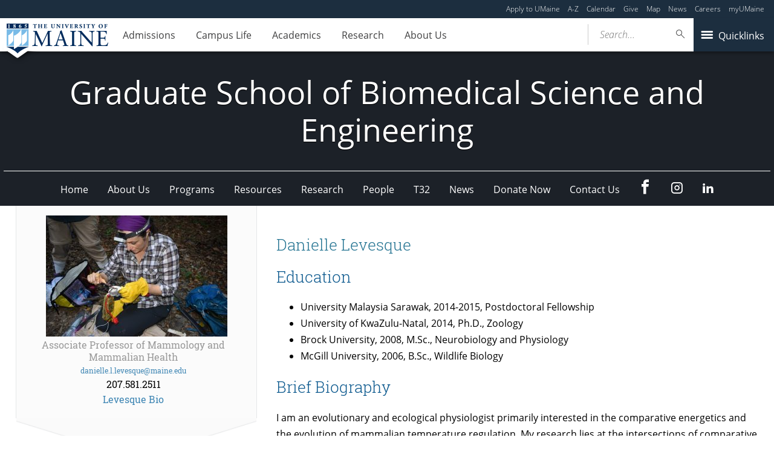

--- FILE ---
content_type: text/html; charset=UTF-8
request_url: https://gsbse.umaine.edu/people/danielle-levesque/
body_size: 87091
content:
<!DOCTYPE html>
<!--[if IE 8 ]><html class="ie8 no-js" lang="en-US"><![endif]-->
<!--[if IE 9 ]><html class="ie9 no-js" lang="en-US"><![endif]-->
 <!--[if (gt IE 9)|!(IE)]><!--><html class="no-js" lang="en-US"><!--<![endif]-->
	<head>
		<script>window.dataLayer = [{"siteId":1,"siteDomain":"sites.umaine.edu","authorName":"aquiring","authorId":"1578","postName":"danielle-levesque","postDate":"2021-01-04T11:46:23-05:00","postId":5215,"postType":"um_people","people-department":[],"people-location":[],"people-expertise":[]}];</script><!-- Google Tag Manager -->
	<script>(function(w,d,s,l,i){w[l]=w[l]||[];w[l].push({'gtm.start':
	new Date().getTime(),event:'gtm.js'});var f=d.getElementsByTagName(s)[0],
	j=d.createElement(s),dl=l!='dataLayer'?'&l='+l:'';j.async=true;j.src='https://www.googletagmanager.com/gtm.js?id='+i+dl;f.parentNode.insertBefore(j,f);
	})(window,document,'script','dataLayer','GTM-T3HK33M');</script>
		<!-- End Google Tag Manager -->
		<meta http-equiv="x-ua-compatible" content="ie=edge">
		<meta name="viewport" content="width=device-width, initial-scale=1">
		<meta name='robots' content='index, follow, max-image-preview:large, max-snippet:-1, max-video-preview:-1' />
	<style>img:is([sizes="auto" i], [sizes^="auto," i]) { contain-intrinsic-size: 3000px 1500px }</style>
	
	<!-- This site is optimized with the Yoast SEO plugin v23.8 - https://yoast.com/wordpress/plugins/seo/ -->
	<title>Danielle Levesque - Graduate School of Biomedical Science and Engineering - University of Maine</title>
	<link rel="canonical" href="https://gsbse.umaine.edu/people/danielle-levesque/" />
	<meta property="og:locale" content="en_US" />
	<meta property="og:type" content="article" />
	<meta property="og:title" content="Danielle Levesque - Graduate School of Biomedical Science and Engineering - University of Maine" />
	<meta property="og:description" content="Education University Malaysia Sarawak, 2014-2015, Postdoctoral Fellowship University of KwaZulu-Natal, 2014, Ph.D., Zoology Brock University, 2008, M.Sc., Neurobiology and Physiology McGill University, 2006, B.Sc., Wildlife Biology Brief Biography I am an evolutionary and ecological physiologist primarily interested in the comparative energetics and the evolution of mammalian temperature regulation. My research lies at the intersections of [&hellip;]" />
	<meta property="og:url" content="https://gsbse.umaine.edu/people/danielle-levesque/" />
	<meta property="og:site_name" content="Graduate School of Biomedical Science and Engineering" />
	<meta property="article:modified_time" content="2024-10-18T14:18:14+00:00" />
	<meta property="og:image" content="https://gsbse.umaine.edu/wp-content/uploads/sites/142/2021/01/UNADJUSTEDNONRAW_thumb_52b-300x200-1.jpg" />
	<meta property="og:image:width" content="300" />
	<meta property="og:image:height" content="200" />
	<meta property="og:image:type" content="image/jpeg" />
	<meta name="twitter:card" content="summary_large_image" />
	<meta name="twitter:label1" content="Est. reading time" />
	<meta name="twitter:data1" content="2 minutes" />
	<script type="application/ld+json" class="yoast-schema-graph">{"@context":"https://schema.org","@graph":[{"@type":"WebPage","@id":"https://gsbse.umaine.edu/people/danielle-levesque/","url":"https://gsbse.umaine.edu/people/danielle-levesque/","name":"Danielle Levesque - Graduate School of Biomedical Science and Engineering - University of Maine","isPartOf":{"@id":"https://gsbse.umaine.edu/#website"},"primaryImageOfPage":{"@id":"https://gsbse.umaine.edu/people/danielle-levesque/#primaryimage"},"image":{"@id":"https://gsbse.umaine.edu/people/danielle-levesque/#primaryimage"},"thumbnailUrl":"https://gsbse.umaine.edu/wp-content/uploads/sites/142/2021/01/UNADJUSTEDNONRAW_thumb_52b-300x200-1.jpg","datePublished":"2021-01-04T16:46:23+00:00","dateModified":"2024-10-18T14:18:14+00:00","breadcrumb":{"@id":"https://gsbse.umaine.edu/people/danielle-levesque/#breadcrumb"},"inLanguage":"en-US","potentialAction":[{"@type":"ReadAction","target":["https://gsbse.umaine.edu/people/danielle-levesque/"]}]},{"@type":"ImageObject","inLanguage":"en-US","@id":"https://gsbse.umaine.edu/people/danielle-levesque/#primaryimage","url":"https://gsbse.umaine.edu/wp-content/uploads/sites/142/2021/01/UNADJUSTEDNONRAW_thumb_52b-300x200-1.jpg","contentUrl":"https://gsbse.umaine.edu/wp-content/uploads/sites/142/2021/01/UNADJUSTEDNONRAW_thumb_52b-300x200-1.jpg","width":300,"height":200},{"@type":"BreadcrumbList","@id":"https://gsbse.umaine.edu/people/danielle-levesque/#breadcrumb","itemListElement":[{"@type":"ListItem","position":1,"name":"Home","item":"https://gsbse.umaine.edu/"},{"@type":"ListItem","position":2,"name":"People","item":"https://gsbse.umaine.edu/people/"},{"@type":"ListItem","position":3,"name":"Danielle Levesque"}]},{"@type":"WebSite","@id":"https://gsbse.umaine.edu/#website","url":"https://gsbse.umaine.edu/","name":"Graduate School of Biomedical Science and Engineering","description":"","potentialAction":[{"@type":"SearchAction","target":{"@type":"EntryPoint","urlTemplate":"https://gsbse.umaine.edu/?s={search_term_string}"},"query-input":{"@type":"PropertyValueSpecification","valueRequired":true,"valueName":"search_term_string"}}],"inLanguage":"en-US"}]}</script>
	<!-- / Yoast SEO plugin. -->


<link rel='dns-prefetch' href='//gsbse.umaine.edu' />
<link rel='dns-prefetch' href='//maps.googleapis.com' />
<link rel='dns-prefetch' href='//use.typekit.net' />
		<!-- This site uses the Google Analytics by MonsterInsights plugin v9.2.1 - Using Analytics tracking - https://www.monsterinsights.com/ -->
							<script src="//www.googletagmanager.com/gtag/js?id=G-735XBE9R3C"  data-cfasync="false" data-wpfc-render="false" type="text/javascript" async></script>
			<script data-cfasync="false" data-wpfc-render="false" type="text/javascript">
				var mi_version = '9.2.1';
				var mi_track_user = true;
				var mi_no_track_reason = '';
								var MonsterInsightsDefaultLocations = {"page_location":"https:\/\/gsbse.umaine.edu\/people\/danielle-levesque\/"};
				if ( typeof MonsterInsightsPrivacyGuardFilter === 'function' ) {
					var MonsterInsightsLocations = (typeof MonsterInsightsExcludeQuery === 'object') ? MonsterInsightsPrivacyGuardFilter( MonsterInsightsExcludeQuery ) : MonsterInsightsPrivacyGuardFilter( MonsterInsightsDefaultLocations );
				} else {
					var MonsterInsightsLocations = (typeof MonsterInsightsExcludeQuery === 'object') ? MonsterInsightsExcludeQuery : MonsterInsightsDefaultLocations;
				}

								var disableStrs = [
										'ga-disable-G-735XBE9R3C',
									];

				/* Function to detect opted out users */
				function __gtagTrackerIsOptedOut() {
					for (var index = 0; index < disableStrs.length; index++) {
						if (document.cookie.indexOf(disableStrs[index] + '=true') > -1) {
							return true;
						}
					}

					return false;
				}

				/* Disable tracking if the opt-out cookie exists. */
				if (__gtagTrackerIsOptedOut()) {
					for (var index = 0; index < disableStrs.length; index++) {
						window[disableStrs[index]] = true;
					}
				}

				/* Opt-out function */
				function __gtagTrackerOptout() {
					for (var index = 0; index < disableStrs.length; index++) {
						document.cookie = disableStrs[index] + '=true; expires=Thu, 31 Dec 2099 23:59:59 UTC; path=/';
						window[disableStrs[index]] = true;
					}
				}

				if ('undefined' === typeof gaOptout) {
					function gaOptout() {
						__gtagTrackerOptout();
					}
				}
								window.dataLayer = window.dataLayer || [];

				window.MonsterInsightsDualTracker = {
					helpers: {},
					trackers: {},
				};
				if (mi_track_user) {
					function __gtagDataLayer() {
						dataLayer.push(arguments);
					}

					function __gtagTracker(type, name, parameters) {
						if (!parameters) {
							parameters = {};
						}

						if (parameters.send_to) {
							__gtagDataLayer.apply(null, arguments);
							return;
						}

						if (type === 'event') {
														parameters.send_to = monsterinsights_frontend.v4_id;
							var hookName = name;
							if (typeof parameters['event_category'] !== 'undefined') {
								hookName = parameters['event_category'] + ':' + name;
							}

							if (typeof MonsterInsightsDualTracker.trackers[hookName] !== 'undefined') {
								MonsterInsightsDualTracker.trackers[hookName](parameters);
							} else {
								__gtagDataLayer('event', name, parameters);
							}
							
						} else {
							__gtagDataLayer.apply(null, arguments);
						}
					}

					__gtagTracker('js', new Date());
					__gtagTracker('set', {
						'developer_id.dZGIzZG': true,
											});
					if ( MonsterInsightsLocations.page_location ) {
						__gtagTracker('set', MonsterInsightsLocations);
					}
										__gtagTracker('config', 'G-735XBE9R3C', {"forceSSL":"true"} );
															window.gtag = __gtagTracker;										(function () {
						/* https://developers.google.com/analytics/devguides/collection/analyticsjs/ */
						/* ga and __gaTracker compatibility shim. */
						var noopfn = function () {
							return null;
						};
						var newtracker = function () {
							return new Tracker();
						};
						var Tracker = function () {
							return null;
						};
						var p = Tracker.prototype;
						p.get = noopfn;
						p.set = noopfn;
						p.send = function () {
							var args = Array.prototype.slice.call(arguments);
							args.unshift('send');
							__gaTracker.apply(null, args);
						};
						var __gaTracker = function () {
							var len = arguments.length;
							if (len === 0) {
								return;
							}
							var f = arguments[len - 1];
							if (typeof f !== 'object' || f === null || typeof f.hitCallback !== 'function') {
								if ('send' === arguments[0]) {
									var hitConverted, hitObject = false, action;
									if ('event' === arguments[1]) {
										if ('undefined' !== typeof arguments[3]) {
											hitObject = {
												'eventAction': arguments[3],
												'eventCategory': arguments[2],
												'eventLabel': arguments[4],
												'value': arguments[5] ? arguments[5] : 1,
											}
										}
									}
									if ('pageview' === arguments[1]) {
										if ('undefined' !== typeof arguments[2]) {
											hitObject = {
												'eventAction': 'page_view',
												'page_path': arguments[2],
											}
										}
									}
									if (typeof arguments[2] === 'object') {
										hitObject = arguments[2];
									}
									if (typeof arguments[5] === 'object') {
										Object.assign(hitObject, arguments[5]);
									}
									if ('undefined' !== typeof arguments[1].hitType) {
										hitObject = arguments[1];
										if ('pageview' === hitObject.hitType) {
											hitObject.eventAction = 'page_view';
										}
									}
									if (hitObject) {
										action = 'timing' === arguments[1].hitType ? 'timing_complete' : hitObject.eventAction;
										hitConverted = mapArgs(hitObject);
										__gtagTracker('event', action, hitConverted);
									}
								}
								return;
							}

							function mapArgs(args) {
								var arg, hit = {};
								var gaMap = {
									'eventCategory': 'event_category',
									'eventAction': 'event_action',
									'eventLabel': 'event_label',
									'eventValue': 'event_value',
									'nonInteraction': 'non_interaction',
									'timingCategory': 'event_category',
									'timingVar': 'name',
									'timingValue': 'value',
									'timingLabel': 'event_label',
									'page': 'page_path',
									'location': 'page_location',
									'title': 'page_title',
									'referrer' : 'page_referrer',
								};
								for (arg in args) {
																		if (!(!args.hasOwnProperty(arg) || !gaMap.hasOwnProperty(arg))) {
										hit[gaMap[arg]] = args[arg];
									} else {
										hit[arg] = args[arg];
									}
								}
								return hit;
							}

							try {
								f.hitCallback();
							} catch (ex) {
							}
						};
						__gaTracker.create = newtracker;
						__gaTracker.getByName = newtracker;
						__gaTracker.getAll = function () {
							return [];
						};
						__gaTracker.remove = noopfn;
						__gaTracker.loaded = true;
						window['__gaTracker'] = __gaTracker;
					})();
									} else {
										console.log("");
					(function () {
						function __gtagTracker() {
							return null;
						}

						window['__gtagTracker'] = __gtagTracker;
						window['gtag'] = __gtagTracker;
					})();
									}
			</script>
				<!-- / Google Analytics by MonsterInsights -->
		<script type="text/javascript">
/* <![CDATA[ */
window._wpemojiSettings = {"baseUrl":"https:\/\/s.w.org\/images\/core\/emoji\/16.0.1\/72x72\/","ext":".png","svgUrl":"https:\/\/s.w.org\/images\/core\/emoji\/16.0.1\/svg\/","svgExt":".svg","source":{"concatemoji":"https:\/\/gsbse.umaine.edu\/wp-includes\/js\/wp-emoji-release.min.js?ver=6.8.3"}};
/*! This file is auto-generated */
!function(s,n){var o,i,e;function c(e){try{var t={supportTests:e,timestamp:(new Date).valueOf()};sessionStorage.setItem(o,JSON.stringify(t))}catch(e){}}function p(e,t,n){e.clearRect(0,0,e.canvas.width,e.canvas.height),e.fillText(t,0,0);var t=new Uint32Array(e.getImageData(0,0,e.canvas.width,e.canvas.height).data),a=(e.clearRect(0,0,e.canvas.width,e.canvas.height),e.fillText(n,0,0),new Uint32Array(e.getImageData(0,0,e.canvas.width,e.canvas.height).data));return t.every(function(e,t){return e===a[t]})}function u(e,t){e.clearRect(0,0,e.canvas.width,e.canvas.height),e.fillText(t,0,0);for(var n=e.getImageData(16,16,1,1),a=0;a<n.data.length;a++)if(0!==n.data[a])return!1;return!0}function f(e,t,n,a){switch(t){case"flag":return n(e,"\ud83c\udff3\ufe0f\u200d\u26a7\ufe0f","\ud83c\udff3\ufe0f\u200b\u26a7\ufe0f")?!1:!n(e,"\ud83c\udde8\ud83c\uddf6","\ud83c\udde8\u200b\ud83c\uddf6")&&!n(e,"\ud83c\udff4\udb40\udc67\udb40\udc62\udb40\udc65\udb40\udc6e\udb40\udc67\udb40\udc7f","\ud83c\udff4\u200b\udb40\udc67\u200b\udb40\udc62\u200b\udb40\udc65\u200b\udb40\udc6e\u200b\udb40\udc67\u200b\udb40\udc7f");case"emoji":return!a(e,"\ud83e\udedf")}return!1}function g(e,t,n,a){var r="undefined"!=typeof WorkerGlobalScope&&self instanceof WorkerGlobalScope?new OffscreenCanvas(300,150):s.createElement("canvas"),o=r.getContext("2d",{willReadFrequently:!0}),i=(o.textBaseline="top",o.font="600 32px Arial",{});return e.forEach(function(e){i[e]=t(o,e,n,a)}),i}function t(e){var t=s.createElement("script");t.src=e,t.defer=!0,s.head.appendChild(t)}"undefined"!=typeof Promise&&(o="wpEmojiSettingsSupports",i=["flag","emoji"],n.supports={everything:!0,everythingExceptFlag:!0},e=new Promise(function(e){s.addEventListener("DOMContentLoaded",e,{once:!0})}),new Promise(function(t){var n=function(){try{var e=JSON.parse(sessionStorage.getItem(o));if("object"==typeof e&&"number"==typeof e.timestamp&&(new Date).valueOf()<e.timestamp+604800&&"object"==typeof e.supportTests)return e.supportTests}catch(e){}return null}();if(!n){if("undefined"!=typeof Worker&&"undefined"!=typeof OffscreenCanvas&&"undefined"!=typeof URL&&URL.createObjectURL&&"undefined"!=typeof Blob)try{var e="postMessage("+g.toString()+"("+[JSON.stringify(i),f.toString(),p.toString(),u.toString()].join(",")+"));",a=new Blob([e],{type:"text/javascript"}),r=new Worker(URL.createObjectURL(a),{name:"wpTestEmojiSupports"});return void(r.onmessage=function(e){c(n=e.data),r.terminate(),t(n)})}catch(e){}c(n=g(i,f,p,u))}t(n)}).then(function(e){for(var t in e)n.supports[t]=e[t],n.supports.everything=n.supports.everything&&n.supports[t],"flag"!==t&&(n.supports.everythingExceptFlag=n.supports.everythingExceptFlag&&n.supports[t]);n.supports.everythingExceptFlag=n.supports.everythingExceptFlag&&!n.supports.flag,n.DOMReady=!1,n.readyCallback=function(){n.DOMReady=!0}}).then(function(){return e}).then(function(){var e;n.supports.everything||(n.readyCallback(),(e=n.source||{}).concatemoji?t(e.concatemoji):e.wpemoji&&e.twemoji&&(t(e.twemoji),t(e.wpemoji)))}))}((window,document),window._wpemojiSettings);
/* ]]> */
</script>
<link rel='stylesheet' id='tribe-events-pro-mini-calendar-block-styles-css' href='https://gsbse.umaine.edu/wp-content/plugins/events-calendar-pro/build/css/tribe-events-pro-mini-calendar-block.css?ver=7.7.10' type='text/css' media='all' />
<style id='wp-emoji-styles-inline-css' type='text/css'>

	img.wp-smiley, img.emoji {
		display: inline !important;
		border: none !important;
		box-shadow: none !important;
		height: 1em !important;
		width: 1em !important;
		margin: 0 0.07em !important;
		vertical-align: -0.1em !important;
		background: none !important;
		padding: 0 !important;
	}
</style>
<link rel='stylesheet' id='wp-block-library-css' href='https://gsbse.umaine.edu/wp-includes/css/dist/block-library/style.min.css?ver=6.8.3' type='text/css' media='all' />
<style id='classic-theme-styles-inline-css' type='text/css'>
/*! This file is auto-generated */
.wp-block-button__link{color:#fff;background-color:#32373c;border-radius:9999px;box-shadow:none;text-decoration:none;padding:calc(.667em + 2px) calc(1.333em + 2px);font-size:1.125em}.wp-block-file__button{background:#32373c;color:#fff;text-decoration:none}
</style>
<style id='ums-post-picker-ums-post-picker-style-inline-css' type='text/css'>
.wp-block-ums-post-picker-ums-post-picker{padding:2px}.editor-styles-wrapper code{line-break:anywhere;white-space:break-spaces!important}
.ums-site-search-wrapper{position:relative}.ums-site-search-results{border:1px solid #e0e0e0;border-radius:4px;border-top:0 solid #e0e0e0;box-shadow:0 4px 8px rgba(0,0,0,.2);left:0;max-height:400px;overflow:auto;position:absolute;width:100%;z-index:1001}.ums-site-search-result{background-color:#fff;border-bottom:1px solid #e0e0e0;padding:8px 12px;transition:all .2s ease}.ums-site-search-result .siteUrl{font-family:monospace;font-size:70%}.ums-site-search-result:focus,.ums-site-search-result:hover{background-color:var(--wp-components-color-accent,var(--wp-admin-theme-color,#020404));color:var(--wp-components-color-accent-inverted,#fff);cursor:pointer}.ums-site-search-loading{background-color:#fff;color:#757575;font-style:italic;padding:8px 12px}
.upp-help-modal{max-width:800px;width:90%}.upp-help-modal p *,.upp-help-modal table *{font-size:10px!important}.upp-help-modal .components-modal__header{border-bottom:1px solid #e0e0e0}.upp-help-modal h1,.upp-help-modal h2,.upp-help-modal h3{margin-bottom:16px;margin-top:24px}.upp-help-modal p{margin-bottom:16px}.upp-help-modal code{background:#f0f0f0;border-radius:3px;padding:2px 4px}.upp-help-modal pre{background:#f5f5f5;border-radius:4px;overflow-x:auto;padding:16px}.upp-help-modal table{border-collapse:collapse;margin-bottom:16px;width:100%}.upp-help-modal table td,.upp-help-modal table th{border:1px solid #ddd;padding:8px;text-align:left}.upp-help-modal table th{background-color:#f5f5f5}

</style>
<style id='global-styles-inline-css' type='text/css'>
:root{--wp--preset--aspect-ratio--square: 1;--wp--preset--aspect-ratio--4-3: 4/3;--wp--preset--aspect-ratio--3-4: 3/4;--wp--preset--aspect-ratio--3-2: 3/2;--wp--preset--aspect-ratio--2-3: 2/3;--wp--preset--aspect-ratio--16-9: 16/9;--wp--preset--aspect-ratio--9-16: 9/16;--wp--preset--color--black: #000000;--wp--preset--color--cyan-bluish-gray: #abb8c3;--wp--preset--color--white: #ffffff;--wp--preset--color--pale-pink: #f78da7;--wp--preset--color--vivid-red: #cf2e2e;--wp--preset--color--luminous-vivid-orange: #ff6900;--wp--preset--color--luminous-vivid-amber: #fcb900;--wp--preset--color--light-green-cyan: #7bdcb5;--wp--preset--color--vivid-green-cyan: #00d084;--wp--preset--color--pale-cyan-blue: #8ed1fc;--wp--preset--color--vivid-cyan-blue: #0693e3;--wp--preset--color--vivid-purple: #9b51e0;--wp--preset--gradient--vivid-cyan-blue-to-vivid-purple: linear-gradient(135deg,rgba(6,147,227,1) 0%,rgb(155,81,224) 100%);--wp--preset--gradient--light-green-cyan-to-vivid-green-cyan: linear-gradient(135deg,rgb(122,220,180) 0%,rgb(0,208,130) 100%);--wp--preset--gradient--luminous-vivid-amber-to-luminous-vivid-orange: linear-gradient(135deg,rgba(252,185,0,1) 0%,rgba(255,105,0,1) 100%);--wp--preset--gradient--luminous-vivid-orange-to-vivid-red: linear-gradient(135deg,rgba(255,105,0,1) 0%,rgb(207,46,46) 100%);--wp--preset--gradient--very-light-gray-to-cyan-bluish-gray: linear-gradient(135deg,rgb(238,238,238) 0%,rgb(169,184,195) 100%);--wp--preset--gradient--cool-to-warm-spectrum: linear-gradient(135deg,rgb(74,234,220) 0%,rgb(151,120,209) 20%,rgb(207,42,186) 40%,rgb(238,44,130) 60%,rgb(251,105,98) 80%,rgb(254,248,76) 100%);--wp--preset--gradient--blush-light-purple: linear-gradient(135deg,rgb(255,206,236) 0%,rgb(152,150,240) 100%);--wp--preset--gradient--blush-bordeaux: linear-gradient(135deg,rgb(254,205,165) 0%,rgb(254,45,45) 50%,rgb(107,0,62) 100%);--wp--preset--gradient--luminous-dusk: linear-gradient(135deg,rgb(255,203,112) 0%,rgb(199,81,192) 50%,rgb(65,88,208) 100%);--wp--preset--gradient--pale-ocean: linear-gradient(135deg,rgb(255,245,203) 0%,rgb(182,227,212) 50%,rgb(51,167,181) 100%);--wp--preset--gradient--electric-grass: linear-gradient(135deg,rgb(202,248,128) 0%,rgb(113,206,126) 100%);--wp--preset--gradient--midnight: linear-gradient(135deg,rgb(2,3,129) 0%,rgb(40,116,252) 100%);--wp--preset--font-size--small: 13px;--wp--preset--font-size--medium: 20px;--wp--preset--font-size--large: 36px;--wp--preset--font-size--x-large: 42px;--wp--preset--spacing--20: 0.44rem;--wp--preset--spacing--30: 0.67rem;--wp--preset--spacing--40: 1rem;--wp--preset--spacing--50: 1.5rem;--wp--preset--spacing--60: 2.25rem;--wp--preset--spacing--70: 3.38rem;--wp--preset--spacing--80: 5.06rem;--wp--preset--shadow--natural: 6px 6px 9px rgba(0, 0, 0, 0.2);--wp--preset--shadow--deep: 12px 12px 50px rgba(0, 0, 0, 0.4);--wp--preset--shadow--sharp: 6px 6px 0px rgba(0, 0, 0, 0.2);--wp--preset--shadow--outlined: 6px 6px 0px -3px rgba(255, 255, 255, 1), 6px 6px rgba(0, 0, 0, 1);--wp--preset--shadow--crisp: 6px 6px 0px rgba(0, 0, 0, 1);}:where(.is-layout-flex){gap: 0.5em;}:where(.is-layout-grid){gap: 0.5em;}body .is-layout-flex{display: flex;}.is-layout-flex{flex-wrap: wrap;align-items: center;}.is-layout-flex > :is(*, div){margin: 0;}body .is-layout-grid{display: grid;}.is-layout-grid > :is(*, div){margin: 0;}:where(.wp-block-columns.is-layout-flex){gap: 2em;}:where(.wp-block-columns.is-layout-grid){gap: 2em;}:where(.wp-block-post-template.is-layout-flex){gap: 1.25em;}:where(.wp-block-post-template.is-layout-grid){gap: 1.25em;}.has-black-color{color: var(--wp--preset--color--black) !important;}.has-cyan-bluish-gray-color{color: var(--wp--preset--color--cyan-bluish-gray) !important;}.has-white-color{color: var(--wp--preset--color--white) !important;}.has-pale-pink-color{color: var(--wp--preset--color--pale-pink) !important;}.has-vivid-red-color{color: var(--wp--preset--color--vivid-red) !important;}.has-luminous-vivid-orange-color{color: var(--wp--preset--color--luminous-vivid-orange) !important;}.has-luminous-vivid-amber-color{color: var(--wp--preset--color--luminous-vivid-amber) !important;}.has-light-green-cyan-color{color: var(--wp--preset--color--light-green-cyan) !important;}.has-vivid-green-cyan-color{color: var(--wp--preset--color--vivid-green-cyan) !important;}.has-pale-cyan-blue-color{color: var(--wp--preset--color--pale-cyan-blue) !important;}.has-vivid-cyan-blue-color{color: var(--wp--preset--color--vivid-cyan-blue) !important;}.has-vivid-purple-color{color: var(--wp--preset--color--vivid-purple) !important;}.has-black-background-color{background-color: var(--wp--preset--color--black) !important;}.has-cyan-bluish-gray-background-color{background-color: var(--wp--preset--color--cyan-bluish-gray) !important;}.has-white-background-color{background-color: var(--wp--preset--color--white) !important;}.has-pale-pink-background-color{background-color: var(--wp--preset--color--pale-pink) !important;}.has-vivid-red-background-color{background-color: var(--wp--preset--color--vivid-red) !important;}.has-luminous-vivid-orange-background-color{background-color: var(--wp--preset--color--luminous-vivid-orange) !important;}.has-luminous-vivid-amber-background-color{background-color: var(--wp--preset--color--luminous-vivid-amber) !important;}.has-light-green-cyan-background-color{background-color: var(--wp--preset--color--light-green-cyan) !important;}.has-vivid-green-cyan-background-color{background-color: var(--wp--preset--color--vivid-green-cyan) !important;}.has-pale-cyan-blue-background-color{background-color: var(--wp--preset--color--pale-cyan-blue) !important;}.has-vivid-cyan-blue-background-color{background-color: var(--wp--preset--color--vivid-cyan-blue) !important;}.has-vivid-purple-background-color{background-color: var(--wp--preset--color--vivid-purple) !important;}.has-black-border-color{border-color: var(--wp--preset--color--black) !important;}.has-cyan-bluish-gray-border-color{border-color: var(--wp--preset--color--cyan-bluish-gray) !important;}.has-white-border-color{border-color: var(--wp--preset--color--white) !important;}.has-pale-pink-border-color{border-color: var(--wp--preset--color--pale-pink) !important;}.has-vivid-red-border-color{border-color: var(--wp--preset--color--vivid-red) !important;}.has-luminous-vivid-orange-border-color{border-color: var(--wp--preset--color--luminous-vivid-orange) !important;}.has-luminous-vivid-amber-border-color{border-color: var(--wp--preset--color--luminous-vivid-amber) !important;}.has-light-green-cyan-border-color{border-color: var(--wp--preset--color--light-green-cyan) !important;}.has-vivid-green-cyan-border-color{border-color: var(--wp--preset--color--vivid-green-cyan) !important;}.has-pale-cyan-blue-border-color{border-color: var(--wp--preset--color--pale-cyan-blue) !important;}.has-vivid-cyan-blue-border-color{border-color: var(--wp--preset--color--vivid-cyan-blue) !important;}.has-vivid-purple-border-color{border-color: var(--wp--preset--color--vivid-purple) !important;}.has-vivid-cyan-blue-to-vivid-purple-gradient-background{background: var(--wp--preset--gradient--vivid-cyan-blue-to-vivid-purple) !important;}.has-light-green-cyan-to-vivid-green-cyan-gradient-background{background: var(--wp--preset--gradient--light-green-cyan-to-vivid-green-cyan) !important;}.has-luminous-vivid-amber-to-luminous-vivid-orange-gradient-background{background: var(--wp--preset--gradient--luminous-vivid-amber-to-luminous-vivid-orange) !important;}.has-luminous-vivid-orange-to-vivid-red-gradient-background{background: var(--wp--preset--gradient--luminous-vivid-orange-to-vivid-red) !important;}.has-very-light-gray-to-cyan-bluish-gray-gradient-background{background: var(--wp--preset--gradient--very-light-gray-to-cyan-bluish-gray) !important;}.has-cool-to-warm-spectrum-gradient-background{background: var(--wp--preset--gradient--cool-to-warm-spectrum) !important;}.has-blush-light-purple-gradient-background{background: var(--wp--preset--gradient--blush-light-purple) !important;}.has-blush-bordeaux-gradient-background{background: var(--wp--preset--gradient--blush-bordeaux) !important;}.has-luminous-dusk-gradient-background{background: var(--wp--preset--gradient--luminous-dusk) !important;}.has-pale-ocean-gradient-background{background: var(--wp--preset--gradient--pale-ocean) !important;}.has-electric-grass-gradient-background{background: var(--wp--preset--gradient--electric-grass) !important;}.has-midnight-gradient-background{background: var(--wp--preset--gradient--midnight) !important;}.has-small-font-size{font-size: var(--wp--preset--font-size--small) !important;}.has-medium-font-size{font-size: var(--wp--preset--font-size--medium) !important;}.has-large-font-size{font-size: var(--wp--preset--font-size--large) !important;}.has-x-large-font-size{font-size: var(--wp--preset--font-size--x-large) !important;}
:where(.wp-block-post-template.is-layout-flex){gap: 1.25em;}:where(.wp-block-post-template.is-layout-grid){gap: 1.25em;}
:where(.wp-block-columns.is-layout-flex){gap: 2em;}:where(.wp-block-columns.is-layout-grid){gap: 2em;}
:root :where(.wp-block-pullquote){font-size: 1.5em;line-height: 1.6;}
</style>
<link rel='stylesheet' id='map_styles-css' href='https://gsbse.umaine.edu/wp-content/plugins/um-maps-cpt/src/assets/css/maps.min.css?ver=1.5.5' type='text/css' media='all' />
<link rel='stylesheet' id='umaine-css' href='https://gsbse.umaine.edu/wp-content/themes/umaine/assets/css/umaine.min.css?ver=1.0.1' type='text/css' media='screen, handheld, tv, projection' />
<link rel='stylesheet' id='umaine-print-css' href='https://gsbse.umaine.edu/wp-content/themes/umaine/assets/css/umaine-print.min.css?ver=1.0.1' type='text/css' media='print' />
<link rel='stylesheet' id='dashicons-css' href='https://gsbse.umaine.edu/wp-includes/css/dashicons.min.css?ver=6.8.3' type='text/css' media='all' />
<!--[if lte IE 8]>
<link rel='stylesheet' id='umaine-oldie-css' href='https://gsbse.umaine.edu/wp-content/themes/umaine/assets/css/umaine-oldie.min.css?ver=1.0.1' type='text/css' media='all' />
<![endif]-->
<link rel='stylesheet' id='custom-typekit-7255-css' href='https://use.typekit.net/mwk0apy.css?ver=1.1.5' type='text/css' media='all' />
<style id='kadence-blocks-global-variables-inline-css' type='text/css'>
:root {--global-kb-font-size-sm:clamp(0.8rem, 0.73rem + 0.217vw, 0.9rem);--global-kb-font-size-md:clamp(1.1rem, 0.995rem + 0.326vw, 1.25rem);--global-kb-font-size-lg:clamp(1.75rem, 1.576rem + 0.543vw, 2rem);--global-kb-font-size-xl:clamp(2.25rem, 1.728rem + 1.63vw, 3rem);--global-kb-font-size-xxl:clamp(2.5rem, 1.456rem + 3.26vw, 4rem);--global-kb-font-size-xxxl:clamp(2.75rem, 0.489rem + 7.065vw, 6rem);}:root {--global-palette1: #3182CE;--global-palette2: #2B6CB0;--global-palette3: #1A202C;--global-palette4: #2D3748;--global-palette5: #4A5568;--global-palette6: #718096;--global-palette7: #EDF2F7;--global-palette8: #F7FAFC;--global-palette9: #ffffff;}
</style>
<script type="text/javascript" src="https://gsbse.umaine.edu/wp-content/plugins/google-analytics-for-wordpress/assets/js/frontend-gtag.min.js?ver=9.2.1" id="monsterinsights-frontend-script-js" async="async" data-wp-strategy="async"></script>
<script data-cfasync="false" data-wpfc-render="false" type="text/javascript" id='monsterinsights-frontend-script-js-extra'>/* <![CDATA[ */
var monsterinsights_frontend = {"js_events_tracking":"true","download_extensions":"doc,pdf,ppt,zip,xls,docx,pptx,xlsx","inbound_paths":"[]","home_url":"https:\/\/gsbse.umaine.edu","hash_tracking":"false","v4_id":"G-735XBE9R3C"};/* ]]> */
</script>
<script type="text/javascript" src="//maps.googleapis.com/maps/api/js?key=AIzaSyDr4MRIIfPeOHYoqWVVKA5qDBWoXGRXZSU&amp;ver=6.8.3" id="maps-api-js"></script>
<script type="text/javascript" src="https://gsbse.umaine.edu/wp-includes/js/jquery/jquery.min.js?ver=3.7.1" id="jquery-core-js"></script>
<script type="text/javascript" src="https://gsbse.umaine.edu/wp-includes/js/jquery/jquery-migrate.min.js?ver=3.4.1" id="jquery-migrate-js"></script>
<script type="text/javascript" src="https://gsbse.umaine.edu/wp-content/themes/umaine/assets/js/vendor/modernizr-custom.js?ver=1.0.1" id="modernizr-js"></script>
<script type="text/javascript" src="https://gsbse.umaine.edu/wp-content/themes/umaine/assets/js/vendor/picturefill.min.js?ver=1.0.1" id="picturefill-js"></script>
<link rel="https://api.w.org/" href="https://gsbse.umaine.edu/wp-json/" /><link rel="EditURI" type="application/rsd+xml" title="RSD" href="https://gsbse.umaine.edu/xmlrpc.php?rsd" />
<meta name="generator" content="WordPress 6.8.3" />
<link rel='shortlink' href='https://gsbse.umaine.edu/?p=5215' />
<link rel="alternate" title="oEmbed (JSON)" type="application/json+oembed" href="https://gsbse.umaine.edu/wp-json/oembed/1.0/embed?url=https%3A%2F%2Fgsbse.umaine.edu%2Fpeople%2Fdanielle-levesque%2F" />
<link rel="alternate" title="oEmbed (XML)" type="text/xml+oembed" href="https://gsbse.umaine.edu/wp-json/oembed/1.0/embed?url=https%3A%2F%2Fgsbse.umaine.edu%2Fpeople%2Fdanielle-levesque%2F&#038;format=xml" />
 <style> .ppw-ppf-input-container { background-color: !important; padding: px!important; border-radius: px!important; } .ppw-ppf-input-container div.ppw-ppf-headline { font-size: px!important; font-weight: !important; color: !important; } .ppw-ppf-input-container div.ppw-ppf-desc { font-size: px!important; font-weight: !important; color: !important; } .ppw-ppf-input-container label.ppw-pwd-label { font-size: px!important; font-weight: !important; color: !important; } div.ppwp-wrong-pw-error { font-size: px!important; font-weight: !important; color: #dc3232!important; background: !important; } .ppw-ppf-input-container input[type='submit'] { color: !important; background: !important; } .ppw-ppf-input-container input[type='submit']:hover { color: !important; background: !important; } .ppw-ppf-desc-below { font-size: px!important; font-weight: !important; color: !important; } </style>  <style> .ppw-form { background-color: !important; padding: px!important; border-radius: px!important; } .ppw-headline.ppw-pcp-pf-headline { font-size: px!important; font-weight: !important; color: !important; } .ppw-description.ppw-pcp-pf-desc { font-size: px!important; font-weight: !important; color: !important; } .ppw-pcp-pf-desc-above-btn { display: block; } .ppw-pcp-pf-desc-below-form { font-size: px!important; font-weight: !important; color: !important; } .ppw-input label.ppw-pcp-password-label { font-size: px!important; font-weight: !important; color: !important; } .ppw-form input[type='submit'] { color: !important; background: !important; } .ppw-form input[type='submit']:hover { color: !important; background: !important; } div.ppw-error.ppw-pcp-pf-error-msg { font-size: px!important; font-weight: !important; color: #dc3232!important; background: !important; } </style> <meta name="tec-api-version" content="v1"><meta name="tec-api-origin" content="https://gsbse.umaine.edu"><link rel="alternate" href="https://gsbse.umaine.edu/wp-json/tribe/events/v1/" />	<link rel="stylesheet" href="https://use.typekit.net/mwk0apy.css">
<link type="text/plain" rel="author" href="https://gsbse.umaine.edu/wp-content/themes/umaine/humans.txt" />
<link rel="icon" type="image/x-icon" href="https://gsbse.umaine.edu/wp-content/themes/umaine/assets/images/favicon/favicon.ico" />
        <link rel="apple-touch-icon-precomposed" sizes="57x57" href="https://gsbse.umaine.edu/wp-content/themes/umaine/assets/images/favicon/apple-touch-icon-57x57.png" />
        <link rel="apple-touch-icon-precomposed" sizes="114x114" href="https://gsbse.umaine.edu/wp-content/themes/umaine/assets/images/favicon/apple-touch-icon-114x114.png" />
        <link rel="apple-touch-icon-precomposed" sizes="72x72" href="https://gsbse.umaine.edu/wp-content/themes/umaine/assets/images/favicon/apple-touch-icon-72x72.png" />
        <link rel="apple-touch-icon-precomposed" sizes="144x144" href="https://gsbse.umaine.edu/wp-content/themes/umaine/assets/images/favicon/apple-touch-icon-144x144.png" />
        <link rel="apple-touch-icon-precomposed" sizes="60x60" href="https://gsbse.umaine.edu/wp-content/themes/umaine/assets/images/favicon/apple-touch-icon-60x60.png" />
        <link rel="apple-touch-icon-precomposed" sizes="120x120" href="https://gsbse.umaine.edu/wp-content/themes/umaine/assets/images/favicon/apple-touch-icon-120x120.png" />
        <link rel="apple-touch-icon-precomposed" sizes="76x76" href="https://gsbse.umaine.edu/wp-content/themes/umaine/assets/images/favicon/apple-touch-icon-76x76.png" />
        <link rel="apple-touch-icon-precomposed" sizes="152x152" href="https://gsbse.umaine.edu/wp-content/themes/umaine/assets/images/favicon/apple-touch-icon-152x152.png" />
        <link rel="icon" type="image/png" href="https://gsbse.umaine.edu/wp-content/themes/umaine/assets/images/favicon/favicon-196x196.png" sizes="196x196" />
        <link rel="icon" type="image/png" href="https://gsbse.umaine.edu/wp-content/themes/umaine/assets/images/favicon/favicon-96x96.png" sizes="96x96" />
        <link rel="icon" type="image/png" href="https://gsbse.umaine.edu/wp-content/themes/umaine/assets/images/favicon/favicon-32x32.png" sizes="32x32" />
        <link rel="icon" type="image/png" href="https://gsbse.umaine.edu/wp-content/themes/umaine/assets/images/favicon/favicon-16x16.png" sizes="16x16" />
        <link rel="icon" type="image/png" href="https://gsbse.umaine.edu/wp-content/themes/umaine/assets/images/favicon/favicon-128.png" sizes="128x128" />
        <meta name="application-name" content="The University of Maine"/>
        <meta name="msapplication-TileColor" content="#79bce7" />
        <meta name="msapplication-TileImage" content="https://gsbse.umaine.edu/wp-content/themes/umaine/assets/images/favicon/mstile-144x144.png" />
        <meta name="msapplication-square70x70logo" content="https://gsbse.umaine.edu/wp-content/themes/umaine/assets/images/favicon/mstile-70x70.png" />
        <meta name="msapplication-square150x150logo" content="https://gsbse.umaine.edu/wp-content/themes/umaine/assets/images/favicon/mstile-150x150.png" />
        <meta name="msapplication-wide310x150logo" content="https://gsbse.umaine.edu/wp-content/themes/umaine/assets/images/favicon/mstile-310x150.png" />
        <meta name="msapplication-square310x310logo" content="https://gsbse.umaine.edu/wp-content/themes/umaine/assets/images/favicon/mstile-310x310.png" />
	<link rel="alternate" type="application/json+oembed" href="https://gsbse.umaine.edu/people/danielle-levesque/embed/" />
	<style type="text/css">
			</style>
		</head>
	<body class="wp-singular um_people-template-default single single-um_people postid-5215 wp-theme-umaine tribe-no-js">

	<!-- Google Tag Manager (noscript) -->
<noscript><iframe src="https://www.googletagmanager.com/ns.html?id=GTM-T3HK33M"
height="0" width="0" style="display:none;visibility:hidden"></iframe></noscript>
<!-- End Google Tag Manager (noscript) -->
	<a class="accessibility-skip" href="#menu-primary-navigation" tabindex="1">Skip to main navigation</a>
	<a class="accessibility-skip" href="#internal-header-menu" tabindex="1">Skip to site navigation</a>
	<a class="accessibility-skip" href="#content" tabindex="1">Skip to content</a>
	<div class="page-wrap">

		
<div class="top-bar-nav">
		<div class="top-bar-nav-container">
			<div class="menu-topbar-container"><ul id="menu-topbar" class="menu"><li id="menu-item-17416" class="menu-item menu-item-type-custom menu-item-object-custom menu-item-17416"><a href="https://go.umaine.edu/apply/">Apply to UMaine</a></li>
<li id="menu-item-14672" class="menu-item menu-item-type-custom menu-item-object-custom menu-item-14672"><a href="https://umaine.edu/directory/">A-Z</a></li>
<li id="menu-item-14673" class="menu-item menu-item-type-custom menu-item-object-custom menu-item-14673"><a href="https://calendar.umaine.edu/">Calendar</a></li>
<li id="menu-item-14674" class="menu-item menu-item-type-custom menu-item-object-custom menu-item-14674"><a href="https://securelb.imodules.com/s/300/13-ORONO/foundation/index.aspx?sid=300&#038;gid=13&#038;pgid=748&#038;cid=1912">Give</a></li>
<li id="menu-item-14675" class="menu-item menu-item-type-custom menu-item-object-custom menu-item-14675"><a href="https://umaine.edu/campus-map">Map</a></li>
<li id="menu-item-14676" class="menu-item menu-item-type-custom menu-item-object-custom menu-item-14676"><a href="https://umaine.edu/news/">News</a></li>
<li id="menu-item-16920" class="menu-item menu-item-type-custom menu-item-object-custom menu-item-16920"><a href="https://umaine.edu/hr/career-opportunities/">Careers</a></li>
<li id="menu-item-14677" class="menu-item menu-item-type-custom menu-item-object-custom menu-item-14677"><a href="https://my.umaine.edu/">myUMaine</a></li>
</ul></div>		</div>
</div>
		
		
		<header id="main-header" class="top-bar" role="banner">

	  	<div class="header-container">
	  		
                <a href="https://umaine.edu/" class="umaine-logo-link logo- umaine-" rel="home"><img srcset="https://gsbse.umaine.edu/wp-content/themes/umaine/assets/images/temp-umaine-logo.png 1x, https://gsbse.umaine.edu/wp-content/themes/umaine/assets/images/temp-umaine-logo@2x.png 2x" alt="Link to University of Maine homepage" class="umaine-logo"></a>
                            <span class="minimal-site-heading"><span class="site-name">Graduate School of Biomedical Science and Engineering</span></span>
            
            <div class="header-menu-wrapper">
					

	<button id="toggle-primary-site-nav" class="toggle-primary-site-nav"><span class="um-icon-menu"></span></button>

 <nav id="section-nav" class="section-nav">
	<ul>
		<li class="section-nav-item menu-item-has-children">
			<a href="#" id="section-nav-title">Graduate School of Biomedical Science and Engineering</a>
			<div class="dropdown">
				<ul id="menu-navigation" class="sub-menu"><li id="menu-item-13" class="menu-item menu-item-type-post_type menu-item-object-page menu-item-home menu-item-13"><a href="https://gsbse.umaine.edu/">Home</a></li>
<li id="menu-item-4454" class="menu-item menu-item-type-post_type menu-item-object-page menu-item-4454"><a href="https://gsbse.umaine.edu/about-us/">About Us</a></li>
<li id="menu-item-26" class="menu-item menu-item-type-post_type menu-item-object-page menu-item-26"><a href="https://gsbse.umaine.edu/programs/">Programs</a></li>
<li id="menu-item-2786" class="menu-item menu-item-type-post_type menu-item-object-page menu-item-2786"><a href="https://gsbse.umaine.edu/resources/">Resources</a></li>
<li id="menu-item-7421" class="menu-item menu-item-type-post_type menu-item-object-page menu-item-7421"><a href="https://gsbse.umaine.edu/research/">Research</a></li>
<li id="menu-item-179" class="menu-item menu-item-type-post_type menu-item-object-page menu-item-179"><a href="https://gsbse.umaine.edu/personnel/">People</a></li>
<li id="menu-item-6835" class="menu-item menu-item-type-post_type menu-item-object-page menu-item-6835"><a href="https://gsbse.umaine.edu/t32/">T32</a></li>
<li id="menu-item-7926" class="menu-item menu-item-type-post_type menu-item-object-page current_page_parent menu-item-7926"><a href="https://gsbse.umaine.edu/news/">News</a></li>
<li id="menu-item-2965" class="menu-item menu-item-type-custom menu-item-object-custom menu-item-2965"><a href="https://securelb.imodules.com/s/300/13-ORONO/foundation/index-social.aspx?sid=300&#038;gid=13&#038;pgid=748&#038;cid=1912&#038;dids=1891.1885&#038;sort=1&#038;bledit=1&#038;appealcode=O5472">Donate Now</a></li>
<li id="menu-item-7817" class="menu-item menu-item-type-post_type menu-item-object-page menu-item-7817"><a href="https://gsbse.umaine.edu/contact-us/">Contact Us</a></li>
</ul>			</div>
		</li>
	</ul>
</nav>

<nav id="menu-primary-navigation" class="menu primary-site-nav " role="navigation" tabindex="-1"><ul><li id="menu-item-5747" class="admissions-nav primary-nav-item menu-item menu-item-type-custom menu-item-object-custom menu-item-has-children menu-item-5747"><a href="https://go.umaine.edu/">Admissions</a>
<div class="dropdown">
	<ul>
	<li id="menu-item-6335" class="menu-item menu-item-type-custom menu-item-object-custom menu-item-has-children menu-item-6335"><a href="https://go.umaine.edu/">Admissions</a>
	<ul class="sub-menu">
		<li id="menu-item-6336" class="menu-item menu-item-type-custom menu-item-object-custom menu-item-6336"><a href="https://go.umaine.edu/apply/">Apply</a></li>
		<li id="menu-item-26407" class="menu-item menu-item-type-custom menu-item-object-custom menu-item-26407"><a href="https://umaine.my.salesforce-sites.com/form?formid=217739">Request Information</a></li>
		<li id="menu-item-6338" class="menu-item menu-item-type-custom menu-item-object-custom menu-item-6338"><a href="https://go.umaine.edu/">Undergraduate</a></li>
		<li id="menu-item-6340" class="menu-item menu-item-type-custom menu-item-object-custom menu-item-6340"><a href="https://go.umaine.edu/transfer-to-umaine/">Transfer</a></li>
		<li id="menu-item-6339" class="menu-item menu-item-type-custom menu-item-object-custom menu-item-6339"><a href="https://umaine.edu/graduate/">Graduate</a></li>
		<li id="menu-item-6341" class="menu-item menu-item-type-custom menu-item-object-custom menu-item-6341"><a href="https://umaine.edu/international/international-prospective/">International</a></li>
		<li id="menu-item-6343" class="menu-item menu-item-type-custom menu-item-object-custom menu-item-6343"><a href="https://dll.umaine.edu/">Lifelong Learning</a></li>
		<li id="menu-item-6345" class="menu-item menu-item-type-custom menu-item-object-custom menu-item-6345"><a href="https://umaine.edu/veterans/">Veterans</a></li>
		<li id="menu-item-14873" class="menu-item menu-item-type-custom menu-item-object-custom menu-item-14873"><a href="https://machias.edu/admissions/">Machias Admissions</a></li>
	</ul>
</li>
	<li id="menu-item-6346" class="menu-item menu-item-type-custom menu-item-object-custom menu-item-has-children menu-item-6346"><a href="https://umaine.edu/stuaid/">Financial Aid</a>
	<ul class="sub-menu">
		<li id="menu-item-6347" class="menu-item menu-item-type-custom menu-item-object-custom menu-item-6347"><a href="https://umaine.edu/stuaid/aid-basics/">Apply for Financial Aid</a></li>
		<li id="menu-item-16897" class="menu-item menu-item-type-custom menu-item-object-custom menu-item-16897"><a href="https://umaine.edu/stuaid/aid-basics/costs-at-umaine/">Costs</a></li>
		<li id="menu-item-6348" class="menu-item menu-item-type-custom menu-item-object-custom menu-item-6348"><a href="https://go.umaine.edu/apply/scholarships/">Scholarships</a></li>
	</ul>
</li>
	<li id="menu-item-6349" class="menu-item menu-item-type-custom menu-item-object-custom menu-item-has-children menu-item-6349"><a href="https://go.umaine.edu/visit/">Visits, Tours and more</a>
	<ul class="sub-menu">
		<li id="menu-item-6350" class="menu-item menu-item-type-custom menu-item-object-custom menu-item-6350"><a href="https://go.umaine.edu/visit/">Visit UMaine</a></li>
		<li id="menu-item-6353" class="menu-item menu-item-type-custom menu-item-object-custom menu-item-6353"><a href="https://go.umaine.edu/counselors/">For Counselors</a></li>
		<li id="menu-item-6342" class="menu-item menu-item-type-custom menu-item-object-custom menu-item-6342"><a href="https://go.umaine.edu/admitted/">For Accepted Students</a></li>
		<li id="menu-item-14874" class="menu-item menu-item-type-custom menu-item-object-custom menu-item-14874"><a href="https://machias.edu/admissions/visit-us/">Machias Campus</a></li>
	</ul>
</li>
	</ul>
</div>
</li>
<li id="menu-item-5749" class="campuslife-nav primary-nav-item menu-item menu-item-type-custom menu-item-object-custom menu-item-has-children menu-item-5749"><a href="https://umaine.edu/campus-life/">Campus Life</a>
<div class="dropdown">
	<ul>
	<li id="menu-item-6355" class="menu-item menu-item-type-custom menu-item-object-custom menu-item-has-children menu-item-6355"><a href="https://calendar.umaine.edu/">What&#8217;s Happening</a>
	<ul class="sub-menu">
		<li id="menu-item-6356" class="menu-item menu-item-type-custom menu-item-object-custom menu-item-6356"><a href="https://calendar.umaine.edu/events/">UMaine Calendar</a></li>
		<li id="menu-item-6357" class="menu-item menu-item-type-custom menu-item-object-custom menu-item-6357"><a href="https://umaine.edu/news/blog/category/campus-announcements/">Campus Announcements</a></li>
		<li id="menu-item-6358" class="menu-item menu-item-type-custom menu-item-object-custom menu-item-6358"><a href="https://umaine.edu/socialnetwork/">Social Media</a></li>
		<li id="menu-item-14876" class="menu-item menu-item-type-custom menu-item-object-custom menu-item-14876"><a href="https://machias.edu/events/category/events/">Events at UMM</a></li>
		<li id="menu-item-36402" class="menu-item menu-item-type-custom menu-item-object-custom menu-item-36402"><a href="https://umaine.edu/commencement/">Commencement</a></li>
	</ul>
</li>
	<li id="menu-item-6359" class="menu-item menu-item-type-custom menu-item-object-custom menu-item-has-children menu-item-6359"><a href="https://umaine.edu/studentinvolvement/">Community</a>
	<ul class="sub-menu">
		<li id="menu-item-6360" class="menu-item menu-item-type-custom menu-item-object-custom menu-item-6360"><a href="https://umaine.edu/studentlife/">Division of Student Life</a></li>
		<li id="menu-item-6362" class="menu-item menu-item-type-custom menu-item-object-custom menu-item-6362"><a href="https://umaine.edu/housing/">Campus Living</a></li>
		<li id="menu-item-6363" class="menu-item menu-item-type-custom menu-item-object-custom menu-item-6363"><a href="https://umaine.sodexomyway.com/">Dining</a></li>
		<li id="menu-item-6364" class="menu-item menu-item-type-custom menu-item-object-custom menu-item-6364"><a href="https://umaine.edu/campusrecreation/">Recreation</a></li>
		<li id="menu-item-6365" class="menu-item menu-item-type-custom menu-item-object-custom menu-item-6365"><a href="https://umaine.edu/thearts/">Arts</a></li>
		<li id="menu-item-6366" class="menu-item menu-item-type-custom menu-item-object-custom menu-item-6366"><a href="https://www.goblackbears.com/">Athletics</a></li>
		<li id="menu-item-6367" class="menu-item menu-item-type-custom menu-item-object-custom menu-item-6367"><a href="https://umaine.edu/studentlife/parents-and-family/">Parents and Family</a></li>
		<li id="menu-item-9964" class="menu-item menu-item-type-custom menu-item-object-custom menu-item-9964"><a href="https://umaine.edu/bursar/">Student Business Services</a></li>
		<li id="menu-item-6361" class="menu-item menu-item-type-custom menu-item-object-custom menu-item-6361"><a href="https://umaine.edu/student-consumer-information/">Student Consumer Information</a></li>
		<li id="menu-item-6368" class="menu-item menu-item-type-custom menu-item-object-custom menu-item-6368"><a href="https://umaine.edu/police/clery-annual-safety-report/">Clery Safety and Security Report</a></li>
	</ul>
</li>
	<li id="menu-item-6370" class="menu-item menu-item-type-custom menu-item-object-custom menu-item-has-children menu-item-6370"><a href="https://umaine.edu/campus-map/">Getting Around</a>
	<ul class="sub-menu">
		<li id="menu-item-6371" class="menu-item menu-item-type-custom menu-item-object-custom menu-item-6371"><a href="https://umaine.edu/campus-map/">Campus Map</a></li>
		<li id="menu-item-6372" class="menu-item menu-item-type-custom menu-item-object-custom menu-item-6372"><a href="https://umaine.edu/parking/">Parking Services</a></li>
		<li id="menu-item-6373" class="menu-item menu-item-type-custom menu-item-object-custom menu-item-6373"><a href="https://umaine.edu/parking/visitors/">Visitors</a></li>
		<li id="menu-item-14877" class="menu-item menu-item-type-custom menu-item-object-custom menu-item-14877"><a href="https://machias.edu/campus-life/">Machias Campus Life</a></li>
	</ul>
</li>
	</ul>
</div>
</li>
<li id="menu-item-5748" class="academics-nav primary-nav-item menu-item menu-item-type-custom menu-item-object-custom menu-item-has-children menu-item-5748"><a href="https://umaine.edu/colleges/">Academics</a>
<div class="dropdown">
	<ul>
	<li id="menu-item-36094" class="menu-item menu-item-type-custom menu-item-object-custom menu-item-has-children menu-item-36094"><a href="https://umaine.edu/colleges/">Colleges</a>
	<ul class="sub-menu">
		<li id="menu-item-6375" class="menu-item menu-item-type-custom menu-item-object-custom menu-item-6375"><a href="https://umaine.edu/edhd/">College of Education and Human Development</a></li>
		<li id="menu-item-6377" class="menu-item menu-item-type-custom menu-item-object-custom menu-item-6377"><a href="https://umaine.edu/las/">College of Liberal Arts and Sciences</a></li>
		<li id="menu-item-6378" class="menu-item menu-item-type-custom menu-item-object-custom menu-item-6378"><a href="https://elh.umaine.edu/">College of Earth, Life, and Health Sciences</a></li>
		<li id="menu-item-6379" class="menu-item menu-item-type-custom menu-item-object-custom menu-item-6379"><a href="https://umaine.edu/graduate/">Graduate School</a></li>
		<li id="menu-item-6380" class="menu-item menu-item-type-custom menu-item-object-custom menu-item-6380"><a href="https://honors.umaine.edu/">Honors College</a></li>
		<li id="menu-item-6382" class="menu-item menu-item-type-custom menu-item-object-custom menu-item-6382"><a href="https://umaine.edu/business/">Maine Business School</a></li>
		<li id="menu-item-6376" class="menu-item menu-item-type-custom menu-item-object-custom menu-item-6376"><a href="https://engineering.umaine.edu/">Maine College of Engineering and Computing</a></li>
	</ul>
</li>
	<li id="menu-item-22980" class="menu-item menu-item-type-custom menu-item-object-custom menu-item-has-children menu-item-22980"><a href="https://umaine.edu/colleges/">Learning Locations</a>
	<ul class="sub-menu">
		<li id="menu-item-6383" class="menu-item menu-item-type-custom menu-item-object-custom menu-item-6383"><a href="https://online.umaine.edu/">UMaine Online</a></li>
		<li id="menu-item-14875" class="menu-item menu-item-type-custom menu-item-object-custom menu-item-14875"><a href="https://machias.edu/">University of Maine at Machias</a></li>
		<li id="menu-item-16893" class="menu-item menu-item-type-custom menu-item-object-custom menu-item-16893"><a href="https://dll.umaine.edu/professional-development-programs/">Professional and Continuing Education</a></li>
		<li id="menu-item-14573" class="menu-item menu-item-type-custom menu-item-object-custom menu-item-14573"><a href="https://umaine.edu/earlycollege/">Early College</a></li>
		<li id="menu-item-16896" class="menu-item menu-item-type-custom menu-item-object-custom menu-item-16896"><a href="https://dmc.umaine.edu/">Darling Marine Center</a></li>
		<li id="menu-item-14113" class="menu-item menu-item-type-custom menu-item-object-custom menu-item-14113"><a href="https://umaine.edu/studyabroad/">Education Abroad</a></li>
	</ul>
</li>
	<li id="menu-item-11091" class="menu-item menu-item-type-post_type menu-item-object-page menu-item-has-children menu-item-11091"><a href="https://umaine.edu/current/">Resources</a>
	<ul class="sub-menu">
		<li id="menu-item-6385" class="menu-item menu-item-type-custom menu-item-object-custom menu-item-6385"><a href="https://go.umaine.edu/find-a-major/">Majors and Programs</a></li>
		<li id="menu-item-23406" class="menu-item menu-item-type-custom menu-item-object-custom menu-item-23406"><a href="https://studentrecords.umaine.edu/">Student Records</a></li>
		<li id="menu-item-6388" class="menu-item menu-item-type-custom menu-item-object-custom menu-item-6388"><a href="http://catalog.umaine.edu/">Undergraduate Catalog</a></li>
		<li id="menu-item-6389" class="menu-item menu-item-type-custom menu-item-object-custom menu-item-6389"><a href="http://gradcatalog.umaine.edu/">Graduate Catalog</a></li>
		<li id="menu-item-6387" class="menu-item menu-item-type-custom menu-item-object-custom menu-item-6387"><a href="https://library.umaine.edu/">Fogler Library</a></li>
		<li id="menu-item-6386" class="menu-item menu-item-type-custom menu-item-object-custom menu-item-6386"><a href="https://calendar.umaine.edu/events/category/academic-calendar/">Academic Calendar</a></li>
		<li id="menu-item-23402" class="menu-item menu-item-type-custom menu-item-object-custom menu-item-23402"><a href="https://umaine.edu/first-gen/">First-generation Student Support</a></li>
		<li id="menu-item-41843" class="menu-item menu-item-type-custom menu-item-object-custom menu-item-41843"><a href="https://umaine.edu/armyrotc/">Army ROTC</a></li>
		<li id="menu-item-32475" class="menu-item menu-item-type-custom menu-item-object-custom menu-item-32475"><a href="https://umaine.edu/adult-learner/">Adult Learner Resources</a></li>
		<li id="menu-item-14844" class="menu-item menu-item-type-custom menu-item-object-custom menu-item-14844"><a href="https://umaine.edu/navigate/">Navigate</a></li>
		<li id="menu-item-20453" class="menu-item menu-item-type-custom menu-item-object-custom menu-item-20453"><a href="https://umaine.edu/research-experiences/">Research Learning Experiences</a></li>
	</ul>
</li>
	</ul>
</div>
</li>
<li id="menu-item-6488" class="research-nav primary-nav-item menu-item menu-item-type-custom menu-item-object-custom menu-item-has-children menu-item-6488"><a href="https://umaine.edu/research/">Research</a>
<div class="dropdown">
	<ul>
	<li id="menu-item-6395" class="menu-item menu-item-type-custom menu-item-object-custom menu-item-has-children menu-item-6395"><a href="https://umaine.edu/research/">Research</a>
	<ul class="sub-menu">
		<li id="menu-item-18340" class="menu-item menu-item-type-custom menu-item-object-custom menu-item-18340"><a href="https://umaine.edu/portland/">Portland Gateway</a></li>
		<li id="menu-item-14803" class="menu-item menu-item-type-custom menu-item-object-custom menu-item-14803"><a href="https://umaine.edu/medicine/">Institute of Medicine</a></li>
		<li id="menu-item-6494" class="menu-item menu-item-type-custom menu-item-object-custom menu-item-6494"><a href="https://cugr.umaine.edu/">Center for Undergraduate Research</a></li>
		<li id="menu-item-14112" class="menu-item menu-item-type-custom menu-item-object-custom menu-item-14112"><a href="https://umaine.edu/umss/">Student Symposium</a></li>
		<li id="menu-item-6496" class="menu-item menu-item-type-custom menu-item-object-custom menu-item-6496"><a href="https://umaine.edu/research/research-centers-institutes/">Centers and Institutes</a></li>
		<li id="menu-item-15065" class="menu-item menu-item-type-custom menu-item-object-custom menu-item-15065"><a href="https://umaine.edu/research/research-news/">Research News</a></li>
		<li id="menu-item-15067" class="menu-item menu-item-type-custom menu-item-object-custom menu-item-15067"><a href="https://umaine.edu/research/mission/">Vision and Mission</a></li>
		<li id="menu-item-15069" class="menu-item menu-item-type-custom menu-item-object-custom menu-item-15069"><a href="https://umaine.edu/research/research-report/">Research Report</a></li>
	</ul>
</li>
	<li id="menu-item-15063" class="menu-item menu-item-type-custom menu-item-object-custom menu-item-has-children menu-item-15063"><a href="https://umaine.edu/research/about-us/">Initiatives</a>
	<ul class="sub-menu">
		<li id="menu-item-15035" class="menu-item menu-item-type-custom menu-item-object-custom menu-item-15035"><a href="https://umaine.edu/epscor/">Maine EPSCoR</a></li>
		<li id="menu-item-15304" class="menu-item menu-item-type-custom menu-item-object-custom menu-item-15304"><a href="https://ai.umaine.edu/">UMaine AI</a></li>
		<li id="menu-item-16860" class="menu-item menu-item-type-custom menu-item-object-custom menu-item-16860"><a href="https://umaine.edu/arctic/">UMaine Arctic</a></li>
		<li id="menu-item-23660" class="menu-item menu-item-type-custom menu-item-object-custom menu-item-23660"><a href="https://arts.umaine.edu/">UMaine Arts</a></li>
		<li id="menu-item-15071" class="menu-item menu-item-type-custom menu-item-object-custom menu-item-15071"><a href="https://umaine.edu/epic/">Experiential Programs Innovation Central (EPIC)</a></li>
		<li id="menu-item-15072" class="menu-item menu-item-type-custom menu-item-object-custom menu-item-15072"><a href="https://umaine.edu/core/">Coordinated Operating Research Entities (CORE)</a></li>
		<li id="menu-item-22529" class="menu-item menu-item-type-custom menu-item-object-custom menu-item-22529"><a href="https://umaine.edu/forest/">UMaine FOREST</a></li>
		<li id="menu-item-16861" class="menu-item menu-item-type-custom menu-item-object-custom menu-item-16861"><a href="https://marine.umaine.edu/">UMaine MARINE</a></li>
		<li id="menu-item-23661" class="menu-item menu-item-type-custom menu-item-object-custom menu-item-23661"><a href="https://umaine.edu/space/">UMaine Space</a></li>
	</ul>
</li>
	<li id="menu-item-15064" class="menu-item menu-item-type-custom menu-item-object-custom menu-item-has-children menu-item-15064"><a href="https://umaine.edu/research/resources/">Resources</a>
	<ul class="sub-menu">
		<li id="menu-item-6505" class="menu-item menu-item-type-custom menu-item-object-custom menu-item-6505"><a href="https://umaine.edu/ora/">Office of Research Administration</a></li>
		<li id="menu-item-6497" class="menu-item menu-item-type-custom menu-item-object-custom menu-item-6497"><a href="https://umaine.edu/research-compliance/">Office of Research Compliance</a></li>
		<li id="menu-item-6498" class="menu-item menu-item-type-custom menu-item-object-custom menu-item-6498"><a href="https://umaine.edu/research-development/">Office of Research Development</a></li>
		<li id="menu-item-15073" class="menu-item menu-item-type-custom menu-item-object-custom menu-item-15073"><a href="https://umaine.edu/arcsim/">Advanced Research Computing, Security, and Information Management</a></li>
		<li id="menu-item-15074" class="menu-item menu-item-type-custom menu-item-object-custom menu-item-15074"><a href="https://umaine.edu/graduate/">Graduate Studies</a></li>
		<li id="menu-item-15068" class="menu-item menu-item-type-custom menu-item-object-custom menu-item-15068"><a href="https://umaine.edu/research/organizational-chart/">Organizational Chart</a></li>
	</ul>
</li>
	</ul>
</div>
</li>
<li id="menu-item-11086" class="aboutus-nav primary-nav-item menu-item menu-item-type-post_type menu-item-object-page menu-item-has-children menu-item-11086"><a href="https://umaine.edu/about/">About Us</a>
<div class="dropdown">
	<ul>
	<li id="menu-item-11085" class="menu-item menu-item-type-post_type menu-item-object-page menu-item-has-children menu-item-11085"><a href="https://umaine.edu/about/">About UMaine</a>
	<ul class="sub-menu">
		<li id="menu-item-6393" class="menu-item menu-item-type-custom menu-item-object-custom menu-item-6393"><a href="https://umaine.edu/president/">President&#8217;s Office</a></li>
		<li id="menu-item-6394" class="menu-item menu-item-type-custom menu-item-object-custom menu-item-6394"><a href="https://umaine.edu/provost/">Provost&#8217;s Office</a></li>
		<li id="menu-item-16906" class="menu-item menu-item-type-custom menu-item-object-custom menu-item-16906"><a href="https://umaine.edu/transforms/">UMS Transforms UMaine</a></li>
		<li id="menu-item-11088" class="menu-item menu-item-type-post_type menu-item-object-page menu-item-11088"><a href="https://umaine.edu/about/mission-2/">Mission</a></li>
		<li id="menu-item-6401" class="menu-item menu-item-type-custom menu-item-object-custom menu-item-6401"><a href="https://umaine.edu/news/">UMaine News</a></li>
		<li id="menu-item-6404" class="menu-item menu-item-type-custom menu-item-object-custom menu-item-6404"><a href="https://umaine.edu/news/home/media-contacts/">Contact Us / Media Inquiries</a></li>
	</ul>
</li>
	<li id="menu-item-6399" class="menu-item menu-item-type-custom menu-item-object-custom menu-item-has-children menu-item-6399"><a href="https://extension.umaine.edu/">Community Outreach</a>
	<ul class="sub-menu">
		<li id="menu-item-6400" class="menu-item menu-item-type-custom menu-item-object-custom menu-item-6400"><a href="https://extension.umaine.edu/">Cooperative Extension</a></li>
		<li id="menu-item-14663" class="menu-item menu-item-type-custom menu-item-object-custom menu-item-14663"><a target="_blank" href="https://www.maine.edu/federal-shutdown-planning/">Federal Shutdown FAQ</a></li>
		<li id="menu-item-11084" class="menu-item menu-item-type-post_type menu-item-object-page menu-item-11084"><a href="https://umaine.edu/alumniandgiving/">Alumni and Giving</a></li>
		<li id="menu-item-20713" class="menu-item menu-item-type-custom menu-item-object-custom menu-item-20713"><a href="https://umaine.edu/conferences/">Events and Hospitality</a></li>
	</ul>
</li>
	<li id="menu-item-10546" class="menu-item menu-item-type-custom menu-item-object-custom menu-item-has-children menu-item-10546"><a href="https://umaine.edu/inspire/">Strategic Partnerships and Innovation</a>
	<ul class="sub-menu">
		<li id="menu-item-14667" class="menu-item menu-item-type-custom menu-item-object-custom menu-item-14667"><a href="https://umaine.edu/inspire/">Office of Strategic Partnerships, Innovation, Resources and Engagement</a></li>
		<li id="menu-item-14664" class="menu-item menu-item-type-custom menu-item-object-custom menu-item-14664"><a href="https://umaine.edu/inspire/business-industry/">Business and Industry</a></li>
		<li id="menu-item-14665" class="menu-item menu-item-type-custom menu-item-object-custom menu-item-14665"><a href="https://umaine.edu/inspire/faculty-resources/">Faculty Resources</a></li>
	</ul>
</li>
	</ul>
</div>
</li>
</ul></nav><div class="quicklinks-menu-wrapper">
	<div class="quicklinks-menu">
		<form role="search" method="get" class="nav-search-quicklinks" action="https://gsbse.umaine.edu/search" >
			<label>
				<span class="label">Search...</span>
				<input type="search" class="search-field" value="" name="q" title="Search for:">
			</label>
			<button type="submit" class="quicklinks-search-submit um-icon-magnify" title="Search"></button>
		</form>
		<nav class="menu-quicklinks-container"><ul id="menu-quicklinks" class="menu"><li id="menu-item-5758" class="menu-item menu-item-type-custom menu-item-object-custom menu-item-5758"><a href="https://umaine.edu/directory/">A to Z Directory</a></li>
<li id="menu-item-5754" class="menu-item menu-item-type-custom menu-item-object-custom menu-item-5754"><a href="https://calendar.umaine.edu/">UMaine Calendar</a></li>
<li id="menu-item-14620" class="menu-item menu-item-type-custom menu-item-object-custom menu-item-14620"><a href="https://securelb.imodules.com/s/300/13-ORONO/foundation/index.aspx?sid=300&#038;gid=13&#038;pgid=748&#038;cid=1912">Give Now</a></li>
<li id="menu-item-8268" class="menu-item menu-item-type-post_type menu-item-object-page menu-item-8268"><a href="https://umaine.edu/campus-map/">UMaine Map</a></li>
<li id="menu-item-15152" class="menu-item menu-item-type-custom menu-item-object-custom menu-item-15152"><a href="https://umaine.edu/news/">UMaine News</a></li>
<li id="menu-item-16921" class="menu-item menu-item-type-custom menu-item-object-custom menu-item-16921"><a href="https://umaine.edu/hr/career-opportunities/">Career Opportunities</a></li>
<li id="menu-item-5752" class="menu-item menu-item-type-custom menu-item-object-custom menu-item-5752"><a href="https://my.umaine.edu/">myUMaine</a></li>
<li id="menu-item-5756" class="menu-item menu-item-type-custom menu-item-object-custom menu-item-5756"><a href="http://umaine.edu/facultystaff/">Faculty and Staff Resources</a></li>
<li id="menu-item-6416" class="menu-item menu-item-type-custom menu-item-object-custom menu-item-6416"><a href="http://umaine.edu/current/">Student Resources</a></li>
<li id="menu-item-14783" class="menu-item menu-item-type-custom menu-item-object-custom menu-item-14783"><a href="https://umaine.edu/titleix/">Title IX Student Services</a></li>
<li id="menu-item-12341" class="menu-item menu-item-type-custom menu-item-object-custom menu-item-12341"><a href="https://umaine.edu/emergency">Emergency Information</a></li>
<li id="menu-item-5757" class="menu-item menu-item-type-custom menu-item-object-custom menu-item-5757"><a href="https://umaine.edu/police/">UMaine Police</a></li>
</ul></nav>	</div>
</div>
	  		</div>

	  				  		<button type="button" class="quicklinks-button" tabindex="-1">
		  					  			<span class="um-icon-menu quicklinks-icon"></span><span class="quicklinks-url">Quicklinks</span>
		  		</button>
		  	
	  		<form role="search" method="get" class="search-form nav-search" action="https://gsbse.umaine.edu/search/">
	<label>
		<span class="label">Search...</span>
		<input type="search" class="search-field" value="" name="q" title="Search for:">
	</label>
	<button type="submit" class="header-search-submit um-icon-magnify" title="Search"></button>
</form>
	  	</div>

            
		</header><!-- #site-header -->
		
					
<div class="internal-header">

	
		<div class="container has-title">
			
			<h1 class="internal-title">Graduate School of Biomedical Science and Engineering</h1>
		</div>

	
	<div class="internal-header-menu" id="internal-header-menu" tabindex="-1">

		<nav id="internal-header-menu-container" class="menu-inner-header-menu-container"><ul id="inner-header-menu" class="internal-header-menu-list"><li class="menu-item menu-item-type-post_type menu-item-object-page menu-item-home menu-item-13"><a href="https://gsbse.umaine.edu/">Home</a></li>
<li class="menu-item menu-item-type-post_type menu-item-object-page menu-item-4454"><a href="https://gsbse.umaine.edu/about-us/">About Us</a></li>
<li class="menu-item menu-item-type-post_type menu-item-object-page menu-item-26"><a href="https://gsbse.umaine.edu/programs/">Programs</a></li>
<li class="menu-item menu-item-type-post_type menu-item-object-page menu-item-2786"><a href="https://gsbse.umaine.edu/resources/">Resources</a></li>
<li class="menu-item menu-item-type-post_type menu-item-object-page menu-item-7421"><a href="https://gsbse.umaine.edu/research/">Research</a></li>
<li class="menu-item menu-item-type-post_type menu-item-object-page menu-item-179"><a href="https://gsbse.umaine.edu/personnel/">People</a></li>
<li class="menu-item menu-item-type-post_type menu-item-object-page menu-item-6835"><a href="https://gsbse.umaine.edu/t32/">T32</a></li>
<li class="menu-item menu-item-type-post_type menu-item-object-page current_page_parent menu-item-7926"><a href="https://gsbse.umaine.edu/news/">News</a></li>
<li class="menu-item menu-item-type-custom menu-item-object-custom menu-item-2965"><a href="https://securelb.imodules.com/s/300/13-ORONO/foundation/index-social.aspx?sid=300&#038;gid=13&#038;pgid=748&#038;cid=1912&#038;dids=1891.1885&#038;sort=1&#038;bledit=1&#038;appealcode=O5472">Donate Now</a></li>
<li class="menu-item menu-item-type-post_type menu-item-object-page menu-item-7817"><a href="https://gsbse.umaine.edu/contact-us/">Contact Us</a></li>
</ul></nav>
		<nav id="social-navigation" class="social-navigation"><ul id="menu-social" class="menu"><li id="menu-item-162" class="menu-item menu-item-type-custom menu-item-object-custom menu-item-162"><span class="social-link-icon"><a href="https://www.facebook.com/gsbse/"><span class="screen-reader-text">fb</span></a></span></li>
<li id="menu-item-4717" class="menu-item menu-item-type-custom menu-item-object-custom menu-item-4717"><span class="social-link-icon"><a href="https://www.instagram.com/umainegsbse"><span class="screen-reader-text">Instagram</span></a></span></li>
<li id="menu-item-4718" class="menu-item menu-item-type-custom menu-item-object-custom menu-item-4718"><span class="social-link-icon"><a href="https://www.linkedin.com/school/gsbse"><span class="screen-reader-text">Linkedin</span></a></span></li>
</ul></nav>	</div><!-- .internal-header-menu -->

</div><!-- .internal-header -->

<div class="tertiary-internal-header-menu" id="tertiary-internal-header-menu" tabindex="-1">
	<style>

			div.tertiary-navigation-container ul {
				margin:0px 0px 20px 0px;
				background: #033165;
				list-style-type: none;
				list-style: none;
				list-style-image: none;
				 text-align: center;
				padding: 10px 50px 10px 50px;;

			}
			div.tertiary-navigation-container li {
				padding: 20px 20px 0px 20px;
				display: inline;
				line-height: 35px;
			}

			div.tertiary-navigation-container li a:hover {
			color: #79bce7;
			}
			div.tertiary-navigation-container a {
				color:#FFFFFF;
			}

			@media (max-width: 900px) {


			div.tertiary-navigation-container ul {

			padding: 15px 0px 15px 0px   !important;

			}
			div.tertiary-navigation-container li {
				padding: 10px 30px 20px 0px !important;
				display: inline !important;
				line-height: 35px !important;
			}
			}

			@media (max-width: 600px) {


			div.tertiary-navigation-container ul {

			padding: 10px 0px 10px 0px   !important;

			}
			div.tertiary-navigation-container li {
				padding: 20px 0px 15px 0px !important;
				display: block !important;
				line-height: 10px !important;
			}

	</style>
	</div>
		<div class="main-content-wrap">
    <div id="content" class="content" role="main" tabindex="-1">
      <div class="page-content">
	    <h1 class="page-title single-title">Danielle Levesque</h1>
	    <h2>Education</h2>
<ul>
<li>University Malaysia Sarawak, 2014-2015, Postdoctoral Fellowship</li>
<li>University of KwaZulu-Natal, 2014, Ph.D., Zoology</li>
<li>Brock University, 2008, M.Sc., Neurobiology and Physiology</li>
<li>McGill University, 2006, B.Sc., Wildlife Biology</li>
</ul>
<h2>Brief Biography</h2>
<p>I am an evolutionary and ecological physiologist primarily interested in the comparative energetics and the evolution of mammalian temperature regulation. My research lies at the intersections of comparative physiology, ecology and evolutionary biology, and the synergies between these disciplines. Through field and laboratory based experiments, I seek to understand how rigidity or flexibility in metabolism and body temperature regulation affects the energetics of a species, and how their evolutionary history has shaped these patterns.</p>
<p>The data obtained through studying thermoregulation and energetics can have multiple applications. By understanding the dynamics of the relationship between an animal and its thermal environment, we can better predict energy budgets and responses to changes in climate and resource availability. As such, physiological data are vital for the development of realistic, predictive, climate-change models; a large part of the newly emerging field of conservation physiology. The study of these patterns over a wide range of species, especially those retaining pleisiomorphic (ancestral) characteristics, can allow for the formulation and testing of hypotheses on the evolution of thermoregulatory patterns, such as the evolution of endothermy.</p>
<h2>Selected Publications</h2>
<p><a href="https://scholar.google.com/citations?user=T9-8FAgAAAAJ&amp;hl=en&amp;oi=sra">https://scholar.google.com/citations?user=T9-8FAgAAAAJ&amp;hl=en&amp;oi=sra</a></p>
      </div>
    </div>
    	
<div class="sidebar" role="complementary">
	<div class="people-list-block">
		<div>
			 <img width="300" height="200" src="https://gsbse.umaine.edu/wp-content/uploads/sites/142/2021/01/UNADJUSTEDNONRAW_thumb_52b-300x200-1.jpg" class="attachment-4col-image_full size-4col-image_full wp-post-image" alt="" decoding="async" loading="lazy" srcset="https://gsbse.umaine.edu/wp-content/uploads/sites/142/2021/01/UNADJUSTEDNONRAW_thumb_52b-300x200-1.jpg 300w, https://gsbse.umaine.edu/wp-content/uploads/sites/142/2021/01/UNADJUSTEDNONRAW_thumb_52b-300x200-1-105x70.jpg 105w" sizes="auto, (max-width: 320px) 85vw, (max-width: 768px) 67vw, (max-width: 1024px) 62vw,300px" />		</div>
		<div class="people-wrapper">
			
			<p class="people-wrapper__position">Associate Professor of Mammology and Mammalian Health</p>
									<p class="people-wrapper__email"><a href="mailto:&#100;&#097;nielle.&#108;.le&#118;&#101;s&#113;u&#101;&#064;m&#097;&#105;ne.&#101;du" title="">&#100;&#097;nie&#108;le.l&#046;&#108;ev&#101;&#115;&#113;ue&#064;&#109;&#097;&#105;ne.&#101;&#100;&#117;</a></p>
			<p>207.581.2511</p>
							<p><a href="https://gsbse.umaine.edu/people/danielle-levesque/"  >Levesque Bio</a></p>
				
		</div>
</div><!-- .sidebar -->
</div>
	</div><!-- ending of page-wrapper -->

			
<div class="container">

				<div class="footer-inner footer-inner-address-only">
				<div itemscope itemtype="http://schema.org/Organization" class="footer-inner-address">
					<div class="footer-inner-address-left">
						<span itemprop="name" id="footer-inner-name">Graduate School of Biomedical Science and Engineering</span>

						<div itemscope itemtype="schema.org/PostalAddress">
							<span itemprop="streetAddress" id="footer-inner-address">5744 Ferland EEDC Bldg (#354, #356) 75 Long Road</span>
					<span>
						<span itemprop="addressLocality" id="footer-inner-city-state">Orono, Maine</span>
						<span itemprop="postalCode" id="footer-inner-zip">04469</span>
					</span>
						</div>
					</div>
					<!-- .footer-inner-address-left -->
					<div class="footer-inner-address-right">
							<span itemprop="telephone" style="">
								Tel: <span id="footer-inner-phone">(207) 581-4654</span>							</span>
							<span itemprop="faxNumber" style="">
								Fax: <span id="footer-inner-fax">(207) 581-3232</span>							</span>
							<span itemprop="email" id="footer-inner-email"><a href="mailto:gsbse@maine.edu">gsbse@maine.edu</a></span>
					</div>
					<!-- .footer-inner-address-right -->
				</div>
				<!-- .footer-inner-address -->
			</div><!-- .footer-inner-address-only -->
			</div>
		
<div class="internal-footer-menu">

	<div class="internal-header-menu -footer" tabindex="-1">

		<nav id="internal-header-menu-container" class="menu-inner-header-menu-container"><ul id="inner-header-menu" class="internal-header-menu-list"><li class="menu-item menu-item-type-post_type menu-item-object-page menu-item-home menu-item-13"><a href="https://gsbse.umaine.edu/">Home</a></li>
<li class="menu-item menu-item-type-post_type menu-item-object-page menu-item-4454"><a href="https://gsbse.umaine.edu/about-us/">About Us</a></li>
<li class="menu-item menu-item-type-post_type menu-item-object-page menu-item-26"><a href="https://gsbse.umaine.edu/programs/">Programs</a></li>
<li class="menu-item menu-item-type-post_type menu-item-object-page menu-item-2786"><a href="https://gsbse.umaine.edu/resources/">Resources</a></li>
<li class="menu-item menu-item-type-post_type menu-item-object-page menu-item-7421"><a href="https://gsbse.umaine.edu/research/">Research</a></li>
<li class="menu-item menu-item-type-post_type menu-item-object-page menu-item-179"><a href="https://gsbse.umaine.edu/personnel/">People</a></li>
<li class="menu-item menu-item-type-post_type menu-item-object-page menu-item-6835"><a href="https://gsbse.umaine.edu/t32/">T32</a></li>
<li class="menu-item menu-item-type-post_type menu-item-object-page current_page_parent menu-item-7926"><a href="https://gsbse.umaine.edu/news/">News</a></li>
<li class="menu-item menu-item-type-custom menu-item-object-custom menu-item-2965"><a href="https://securelb.imodules.com/s/300/13-ORONO/foundation/index-social.aspx?sid=300&#038;gid=13&#038;pgid=748&#038;cid=1912&#038;dids=1891.1885&#038;sort=1&#038;bledit=1&#038;appealcode=O5472">Donate Now</a></li>
<li class="menu-item menu-item-type-post_type menu-item-object-page menu-item-7817"><a href="https://gsbse.umaine.edu/contact-us/">Contact Us</a></li>
</ul></nav>
		<nav id="social-navigation" class="social-navigation"><ul id="menu-social" class="menu"><li class="menu-item menu-item-type-custom menu-item-object-custom menu-item-162"><span class="social-link-icon"><a href="https://www.facebook.com/gsbse/"><span class="screen-reader-text">fb</span></a></span></li>
<li class="menu-item menu-item-type-custom menu-item-object-custom menu-item-4717"><span class="social-link-icon"><a href="https://www.instagram.com/umainegsbse"><span class="screen-reader-text">Instagram</span></a></span></li>
<li class="menu-item menu-item-type-custom menu-item-object-custom menu-item-4718"><span class="social-link-icon"><a href="https://www.linkedin.com/school/gsbse"><span class="screen-reader-text">Linkedin</span></a></span></li>
</ul></nav>	</div><!-- .internal-header-menu -->

</div>
		
	<div id="gallery-modal" class="a11y-modal no-js-hide-modal">
		<div class="modal">
			<div class="modal__content"></div><!--/.modal__content-->

			<!-- Outro content here -->
			<div class="modal__outro">
				<p id="modal-caption"></p>
				<a data-modal-close
					 class="modal__outro__close"
					 href="#x">
					<span aria-hidden="true">⨉</span>
				</a>
			</div>
		</div> <!-- end .modal -->
	</div>

	<nav class="social-footer" role="navigation">
		<ul id="menu-social-1" class="social-menu"><li id="menu-item-5766" class="menu-item menu-item-type-custom menu-item-object-custom menu-item-5766"><a href="https://www.facebook.com/UniversityofMaine"><span class="screen-reader-text">Facebook</span></a></li>
<li id="menu-item-5767" class="menu-item menu-item-type-custom menu-item-object-custom middle menu-item-5767"><a href="https://www.linkedin.com/company/university-of-maine"><span class="screen-reader-text">LinkedIn</span></a></li>
<li id="menu-item-5768" class="menu-item menu-item-type-custom menu-item-object-custom menu-item-5768"><a href="https://www.youtube.com/user/TheUniversityofMaine"><span class="screen-reader-text">YouTube</span></a></li>
<li id="menu-item-5769" class="menu-item menu-item-type-custom menu-item-object-custom menu-item-5769"><a href="https://instagram.com/university.of.maine/"><span class="screen-reader-text">Instagram</span></a></li>
</ul>		            <a href="https://umaine.edu/" class="logo-home-link">
                <img srcset="https://gsbse.umaine.edu/wp-content/themes/umaine/assets/images/temp-umaine-footer-logo.png 1x, https://gsbse.umaine.edu/wp-content/themes/umaine/assets/images/temp-umaine-footer-logo@2x.png 2x"
                     alt="Link to University of Maine homepage" class="footer-logo">
            </a>
    </nav><!-- .social-footer -->
	<footer role="contentinfo" class=main-footer>
		<div class="footer-container">
			<nav class="menu-footer-container"><ul id="menu-footer" class="menu"><li id="menu-item-5763" class="menu-item menu-item-type-custom menu-item-object-custom menu-item-5763"><a href="https://go.umaine.edu">Apply</a></li>
<li id="menu-item-14701" class="menu-item menu-item-type-custom menu-item-object-custom menu-item-14701"><a href="https://umaine.edu/current/">Student Resources</a></li>
<li id="menu-item-7507" class="menu-item menu-item-type-custom menu-item-object-custom menu-item-7507"><a href="https://www.maine.edu/apls/apl-xii-e/">Nondiscrimination notice</a></li>
<li id="menu-item-23396" class="menu-item menu-item-type-custom menu-item-object-custom menu-item-23396"><a href="https://www.maine.edu/privacy-policy/">Privacy Policy</a></li>
<li id="menu-item-14924" class="menu-item menu-item-type-custom menu-item-object-custom menu-item-14924"><a href="https://umaine.edu/police/clery-annual-safety-report/">Clery Safety and Security Report</a></li>
<li id="menu-item-5765" class="menu-item menu-item-type-custom menu-item-object-custom menu-item-5765"><a href="https://umaine.edu/emergency/">Emergency</a></li>
</ul></nav>			<div class="contact-information">
				<span itemscope itemtype="http://schema.org/EducationalOrganization">
					<span itemprop="name" id="umaine-footer-name">University of Maine</span>&emsp;|&emsp;
					<span itemprop="address" itemscope itemtype="http://schema.org/PostalAddress">
						<span itemprop="addressLocality" id="umaine-footer-city">Orono</span>,&thinsp;<span itemprop="addressRegion" id="umaine-footer-state">ME</span>&nbsp;<span itemprop="postalCode" id="umaine-footer-zip">04469</span>
					</span>&emsp;|&emsp;
					<span itemprop="telephone" id="umaine-footer-phone">207.581.1865</span>
				</span>
			</div>
							<div id="umaine-footer-logo">
					<img width="10" height="10" src="https://gsbse.umaine.edu/wp-content/uploads/sites/2/2019/11/footer.png" class="footer-100years" alt="" decoding="async" loading="lazy" />				</div>
					</div>
	</footer>
	<script type="speculationrules">
{"prefetch":[{"source":"document","where":{"and":[{"href_matches":"\/*"},{"not":{"href_matches":["\/wp-*.php","\/wp-admin\/*","\/wp-content\/uploads\/sites\/142\/*","\/wp-content\/*","\/wp-content\/plugins\/*","\/wp-content\/themes\/umaine\/*","\/*\\?(.+)"]}},{"not":{"selector_matches":"a[rel~=\"nofollow\"]"}},{"not":{"selector_matches":".no-prefetch, .no-prefetch a"}}]},"eagerness":"conservative"}]}
</script>
		<script>
		( function ( body ) {
			'use strict';
			body.className = body.className.replace( /\btribe-no-js\b/, 'tribe-js' );
		} )( document.body );
		</script>
			<a href="#" id="bk2-top" class="bk2-top scr-top gh-hide-if-nocss">
		<span class="um-icon-uparrow bk2-top-icon"></span><span class="bk2-top-text">Top</span>
	</a>
	<script> /* <![CDATA[ */var tribe_l10n_datatables = {"aria":{"sort_ascending":": activate to sort column ascending","sort_descending":": activate to sort column descending"},"length_menu":"Show _MENU_ entries","empty_table":"No data available in table","info":"Showing _START_ to _END_ of _TOTAL_ entries","info_empty":"Showing 0 to 0 of 0 entries","info_filtered":"(filtered from _MAX_ total entries)","zero_records":"No matching records found","search":"Search:","all_selected_text":"All items on this page were selected. ","select_all_link":"Select all pages","clear_selection":"Clear Selection.","pagination":{"all":"All","next":"Next","previous":"Previous"},"select":{"rows":{"0":"","_":": Selected %d rows","1":": Selected 1 row"}},"datepicker":{"dayNames":["Sunday","Monday","Tuesday","Wednesday","Thursday","Friday","Saturday"],"dayNamesShort":["Sun","Mon","Tue","Wed","Thu","Fri","Sat"],"dayNamesMin":["S","M","T","W","T","F","S"],"monthNames":["January","February","March","April","May","June","July","August","September","October","November","December"],"monthNamesShort":["January","February","March","April","May","June","July","August","September","October","November","December"],"monthNamesMin":["Jan","Feb","Mar","Apr","May","Jun","Jul","Aug","Sep","Oct","Nov","Dec"],"nextText":"Next","prevText":"Prev","currentText":"Today","closeText":"Done","today":"Today","clear":"Clear"}};/* ]]> */ </script><script type="text/javascript" src="https://gsbse.umaine.edu/wp-content/plugins/the-events-calendar/common/build/js/user-agent.js?ver=da75d0bdea6dde3898df" id="tec-user-agent-js"></script>
<script type="text/javascript" src="https://gsbse.umaine.edu/wp-content/plugins/um-maps-cpt/src/assets/js/vendor/vue.min.js?ver=2.5.13" id="vue-js"></script>
<script type="text/javascript" src="https://gsbse.umaine.edu/wp-content/plugins/um-maps-cpt/src/assets/js/vendor/vuex.min.js?ver=3.0.1" id="vuex-js"></script>
<script type="text/javascript" id="map_frontend-js-extra">
/* <![CDATA[ */
var UMMapsCPT = {"home_url":"https:\/\/gsbse.umaine.edu","zoom":"0"};
/* ]]> */
</script>
<script type="text/javascript" src="https://gsbse.umaine.edu/wp-content/plugins/um-maps-cpt/src/assets/js/dist/frontend.min.js" id="map_frontend-js"></script>
<script src='https://gsbse.umaine.edu/wp-content/plugins/the-events-calendar/common/build/js/underscore-before.js'></script>
<script type="text/javascript" src="https://gsbse.umaine.edu/wp-includes/js/underscore.min.js?ver=1.13.7" id="underscore-js"></script>
<script src='https://gsbse.umaine.edu/wp-content/plugins/the-events-calendar/common/build/js/underscore-after.js'></script>
<script type="text/javascript" src="https://gsbse.umaine.edu/wp-content/themes/umaine/assets/js/umaine.min.js?ver=1.0.1" id="umaine-js"></script>
<script type="text/javascript" src="https://gsbse.umaine.edu/wp-content/themes/umaine/assets/js/vendor/modal.js?ver=1.0.1" id="umaine-modal-js"></script>
<script type="text/javascript" src="https://gsbse.umaine.edu/wp-content/themes/umaine/assets/js/src/map-point-embed.js?ver=1.0.1" id="umaine-map-oembed-js"></script>
	</body>
</html>
<!--
    generated in 0.832 seconds
    87795 bytes batcached for 300 seconds
-->


--- FILE ---
content_type: text/css;charset=utf-8
request_url: https://use.typekit.net/mwk0apy.css
body_size: 1807
content:
/*
 * The Typekit service used to deliver this font or fonts for use on websites
 * is provided by Adobe and is subject to these Terms of Use
 * http://www.adobe.com/products/eulas/tou_typekit. For font license
 * information, see the list below.
 *
 * chakra-petch:
 *   - http://typekit.com/eulas/0000000000000000773a3447
 *   - http://typekit.com/eulas/00000000000000007749b20e
 *   - http://typekit.com/eulas/0000000000000000773cbb75
 *   - http://typekit.com/eulas/00000000000000007746d3c0
 *   - http://typekit.com/eulas/0000000000000000773f62e9
 *   - http://typekit.com/eulas/00000000000000007747c589
 *   - http://typekit.com/eulas/0000000000000000773a1498
 *   - http://typekit.com/eulas/0000000000000000773ffb13
 *   - http://typekit.com/eulas/0000000000000000773bd078
 *   - http://typekit.com/eulas/00000000000000007742e9ec
 * forma-djr-micro:
 *   - http://typekit.com/eulas/00000000000000007759f975
 *   - http://typekit.com/eulas/00000000000000007759f96d
 *   - http://typekit.com/eulas/00000000000000007759f972
 *   - http://typekit.com/eulas/00000000000000007759f973
 *   - http://typekit.com/eulas/00000000000000007759f981
 *   - http://typekit.com/eulas/00000000000000007759f96b
 *   - http://typekit.com/eulas/00000000000000007759f969
 *   - http://typekit.com/eulas/00000000000000007759f97c
 *   - http://typekit.com/eulas/00000000000000007759f982
 *   - http://typekit.com/eulas/00000000000000007759f97d
 *   - http://typekit.com/eulas/00000000000000007735ea68
 *   - http://typekit.com/eulas/00000000000000007735ea6a
 *   - http://typekit.com/eulas/00000000000000007735ea69
 *   - http://typekit.com/eulas/00000000000000007735ea6b
 * fraunces-variable:
 *   - http://typekit.com/eulas/0000000000000000774d7327
 *   - http://typekit.com/eulas/0000000000000000774d7326
 * stratum-1-web:
 *   - http://typekit.com/eulas/00000000000000007735f538
 *   - http://typekit.com/eulas/00000000000000007735f53b
 *   - http://typekit.com/eulas/00000000000000007735f539
 *   - http://typekit.com/eulas/00000000000000007735f53a
 *   - http://typekit.com/eulas/00000000000000007735f53d
 *   - http://typekit.com/eulas/00000000000000007735f53c
 *
 * © 2009-2025 Adobe Systems Incorporated. All Rights Reserved.
 */
/*{"last_published":"2025-07-28 18:40:44 UTC"}*/

@import url("https://p.typekit.net/p.css?s=1&k=mwk0apy&ht=tk&f=9545.9546.9547.9548.9549.9550.30357.30358.30359.30360.30361.30362.30363.30364.30365.30366.47618.47619.47620.47621.54522.54523.54524.54525.54526.54527.54528.54529.54530.54531.55305.55306&a=321517609&app=typekit&e=css");

@font-face {
font-family:"stratum-1-web";
src:url("https://use.typekit.net/af/76a5e0/00000000000000007735f538/31/l?primer=7cdcb44be4a7db8877ffa5c0007b8dd865b3bbc383831fe2ea177f62257a9191&fvd=n9&v=3") format("woff2"),url("https://use.typekit.net/af/76a5e0/00000000000000007735f538/31/d?primer=7cdcb44be4a7db8877ffa5c0007b8dd865b3bbc383831fe2ea177f62257a9191&fvd=n9&v=3") format("woff"),url("https://use.typekit.net/af/76a5e0/00000000000000007735f538/31/a?primer=7cdcb44be4a7db8877ffa5c0007b8dd865b3bbc383831fe2ea177f62257a9191&fvd=n9&v=3") format("opentype");
font-display:auto;font-style:normal;font-weight:900;font-stretch:normal;
}

@font-face {
font-family:"stratum-1-web";
src:url("https://use.typekit.net/af/506996/00000000000000007735f53b/31/l?primer=7cdcb44be4a7db8877ffa5c0007b8dd865b3bbc383831fe2ea177f62257a9191&fvd=n7&v=3") format("woff2"),url("https://use.typekit.net/af/506996/00000000000000007735f53b/31/d?primer=7cdcb44be4a7db8877ffa5c0007b8dd865b3bbc383831fe2ea177f62257a9191&fvd=n7&v=3") format("woff"),url("https://use.typekit.net/af/506996/00000000000000007735f53b/31/a?primer=7cdcb44be4a7db8877ffa5c0007b8dd865b3bbc383831fe2ea177f62257a9191&fvd=n7&v=3") format("opentype");
font-display:auto;font-style:normal;font-weight:700;font-stretch:normal;
}

@font-face {
font-family:"stratum-1-web";
src:url("https://use.typekit.net/af/18900c/00000000000000007735f539/31/l?primer=7cdcb44be4a7db8877ffa5c0007b8dd865b3bbc383831fe2ea177f62257a9191&fvd=n3&v=3") format("woff2"),url("https://use.typekit.net/af/18900c/00000000000000007735f539/31/d?primer=7cdcb44be4a7db8877ffa5c0007b8dd865b3bbc383831fe2ea177f62257a9191&fvd=n3&v=3") format("woff"),url("https://use.typekit.net/af/18900c/00000000000000007735f539/31/a?primer=7cdcb44be4a7db8877ffa5c0007b8dd865b3bbc383831fe2ea177f62257a9191&fvd=n3&v=3") format("opentype");
font-display:auto;font-style:normal;font-weight:300;font-stretch:normal;
}

@font-face {
font-family:"stratum-1-web";
src:url("https://use.typekit.net/af/27de6b/00000000000000007735f53a/31/l?primer=7cdcb44be4a7db8877ffa5c0007b8dd865b3bbc383831fe2ea177f62257a9191&fvd=n5&v=3") format("woff2"),url("https://use.typekit.net/af/27de6b/00000000000000007735f53a/31/d?primer=7cdcb44be4a7db8877ffa5c0007b8dd865b3bbc383831fe2ea177f62257a9191&fvd=n5&v=3") format("woff"),url("https://use.typekit.net/af/27de6b/00000000000000007735f53a/31/a?primer=7cdcb44be4a7db8877ffa5c0007b8dd865b3bbc383831fe2ea177f62257a9191&fvd=n5&v=3") format("opentype");
font-display:auto;font-style:normal;font-weight:500;font-stretch:normal;
}

@font-face {
font-family:"stratum-1-web";
src:url("https://use.typekit.net/af/8e3709/00000000000000007735f53d/31/l?primer=7cdcb44be4a7db8877ffa5c0007b8dd865b3bbc383831fe2ea177f62257a9191&fvd=n4&v=3") format("woff2"),url("https://use.typekit.net/af/8e3709/00000000000000007735f53d/31/d?primer=7cdcb44be4a7db8877ffa5c0007b8dd865b3bbc383831fe2ea177f62257a9191&fvd=n4&v=3") format("woff"),url("https://use.typekit.net/af/8e3709/00000000000000007735f53d/31/a?primer=7cdcb44be4a7db8877ffa5c0007b8dd865b3bbc383831fe2ea177f62257a9191&fvd=n4&v=3") format("opentype");
font-display:auto;font-style:normal;font-weight:400;font-stretch:normal;
}

@font-face {
font-family:"stratum-1-web";
src:url("https://use.typekit.net/af/0a6264/00000000000000007735f53c/31/l?primer=7cdcb44be4a7db8877ffa5c0007b8dd865b3bbc383831fe2ea177f62257a9191&fvd=n1&v=3") format("woff2"),url("https://use.typekit.net/af/0a6264/00000000000000007735f53c/31/d?primer=7cdcb44be4a7db8877ffa5c0007b8dd865b3bbc383831fe2ea177f62257a9191&fvd=n1&v=3") format("woff"),url("https://use.typekit.net/af/0a6264/00000000000000007735f53c/31/a?primer=7cdcb44be4a7db8877ffa5c0007b8dd865b3bbc383831fe2ea177f62257a9191&fvd=n1&v=3") format("opentype");
font-display:auto;font-style:normal;font-weight:100;font-stretch:normal;
}

@font-face {
font-family:"forma-djr-micro";
src:url("https://use.typekit.net/af/494f00/00000000000000007759f975/31/l?subset_id=2&fvd=n2&v=3") format("woff2"),url("https://use.typekit.net/af/494f00/00000000000000007759f975/31/d?subset_id=2&fvd=n2&v=3") format("woff"),url("https://use.typekit.net/af/494f00/00000000000000007759f975/31/a?subset_id=2&fvd=n2&v=3") format("opentype");
font-display:auto;font-style:normal;font-weight:200;font-stretch:normal;
}

@font-face {
font-family:"forma-djr-micro";
src:url("https://use.typekit.net/af/4421ee/00000000000000007759f96d/31/l?subset_id=2&fvd=i2&v=3") format("woff2"),url("https://use.typekit.net/af/4421ee/00000000000000007759f96d/31/d?subset_id=2&fvd=i2&v=3") format("woff"),url("https://use.typekit.net/af/4421ee/00000000000000007759f96d/31/a?subset_id=2&fvd=i2&v=3") format("opentype");
font-display:auto;font-style:italic;font-weight:200;font-stretch:normal;
}

@font-face {
font-family:"forma-djr-micro";
src:url("https://use.typekit.net/af/9ccc66/00000000000000007759f972/31/l?subset_id=2&fvd=i3&v=3") format("woff2"),url("https://use.typekit.net/af/9ccc66/00000000000000007759f972/31/d?subset_id=2&fvd=i3&v=3") format("woff"),url("https://use.typekit.net/af/9ccc66/00000000000000007759f972/31/a?subset_id=2&fvd=i3&v=3") format("opentype");
font-display:auto;font-style:italic;font-weight:300;font-stretch:normal;
}

@font-face {
font-family:"forma-djr-micro";
src:url("https://use.typekit.net/af/9d508c/00000000000000007759f973/31/l?subset_id=2&fvd=n3&v=3") format("woff2"),url("https://use.typekit.net/af/9d508c/00000000000000007759f973/31/d?subset_id=2&fvd=n3&v=3") format("woff"),url("https://use.typekit.net/af/9d508c/00000000000000007759f973/31/a?subset_id=2&fvd=n3&v=3") format("opentype");
font-display:auto;font-style:normal;font-weight:300;font-stretch:normal;
}

@font-face {
font-family:"forma-djr-micro";
src:url("https://use.typekit.net/af/8f5f3e/00000000000000007759f981/31/l?primer=7cdcb44be4a7db8877ffa5c0007b8dd865b3bbc383831fe2ea177f62257a9191&fvd=n4&v=3") format("woff2"),url("https://use.typekit.net/af/8f5f3e/00000000000000007759f981/31/d?primer=7cdcb44be4a7db8877ffa5c0007b8dd865b3bbc383831fe2ea177f62257a9191&fvd=n4&v=3") format("woff"),url("https://use.typekit.net/af/8f5f3e/00000000000000007759f981/31/a?primer=7cdcb44be4a7db8877ffa5c0007b8dd865b3bbc383831fe2ea177f62257a9191&fvd=n4&v=3") format("opentype");
font-display:auto;font-style:normal;font-weight:400;font-stretch:normal;
}

@font-face {
font-family:"forma-djr-micro";
src:url("https://use.typekit.net/af/8d1d26/00000000000000007759f96b/31/l?primer=7cdcb44be4a7db8877ffa5c0007b8dd865b3bbc383831fe2ea177f62257a9191&fvd=i4&v=3") format("woff2"),url("https://use.typekit.net/af/8d1d26/00000000000000007759f96b/31/d?primer=7cdcb44be4a7db8877ffa5c0007b8dd865b3bbc383831fe2ea177f62257a9191&fvd=i4&v=3") format("woff"),url("https://use.typekit.net/af/8d1d26/00000000000000007759f96b/31/a?primer=7cdcb44be4a7db8877ffa5c0007b8dd865b3bbc383831fe2ea177f62257a9191&fvd=i4&v=3") format("opentype");
font-display:auto;font-style:italic;font-weight:400;font-stretch:normal;
}

@font-face {
font-family:"forma-djr-micro";
src:url("https://use.typekit.net/af/74a819/00000000000000007759f969/31/l?subset_id=2&fvd=i5&v=3") format("woff2"),url("https://use.typekit.net/af/74a819/00000000000000007759f969/31/d?subset_id=2&fvd=i5&v=3") format("woff"),url("https://use.typekit.net/af/74a819/00000000000000007759f969/31/a?subset_id=2&fvd=i5&v=3") format("opentype");
font-display:auto;font-style:italic;font-weight:500;font-stretch:normal;
}

@font-face {
font-family:"forma-djr-micro";
src:url("https://use.typekit.net/af/4fb086/00000000000000007759f97c/31/l?subset_id=2&fvd=n5&v=3") format("woff2"),url("https://use.typekit.net/af/4fb086/00000000000000007759f97c/31/d?subset_id=2&fvd=n5&v=3") format("woff"),url("https://use.typekit.net/af/4fb086/00000000000000007759f97c/31/a?subset_id=2&fvd=n5&v=3") format("opentype");
font-display:auto;font-style:normal;font-weight:500;font-stretch:normal;
}

@font-face {
font-family:"forma-djr-micro";
src:url("https://use.typekit.net/af/798bcd/00000000000000007759f982/31/l?primer=7cdcb44be4a7db8877ffa5c0007b8dd865b3bbc383831fe2ea177f62257a9191&fvd=i7&v=3") format("woff2"),url("https://use.typekit.net/af/798bcd/00000000000000007759f982/31/d?primer=7cdcb44be4a7db8877ffa5c0007b8dd865b3bbc383831fe2ea177f62257a9191&fvd=i7&v=3") format("woff"),url("https://use.typekit.net/af/798bcd/00000000000000007759f982/31/a?primer=7cdcb44be4a7db8877ffa5c0007b8dd865b3bbc383831fe2ea177f62257a9191&fvd=i7&v=3") format("opentype");
font-display:auto;font-style:italic;font-weight:700;font-stretch:normal;
}

@font-face {
font-family:"forma-djr-micro";
src:url("https://use.typekit.net/af/84152a/00000000000000007759f97d/31/l?primer=7cdcb44be4a7db8877ffa5c0007b8dd865b3bbc383831fe2ea177f62257a9191&fvd=n7&v=3") format("woff2"),url("https://use.typekit.net/af/84152a/00000000000000007759f97d/31/d?primer=7cdcb44be4a7db8877ffa5c0007b8dd865b3bbc383831fe2ea177f62257a9191&fvd=n7&v=3") format("woff"),url("https://use.typekit.net/af/84152a/00000000000000007759f97d/31/a?primer=7cdcb44be4a7db8877ffa5c0007b8dd865b3bbc383831fe2ea177f62257a9191&fvd=n7&v=3") format("opentype");
font-display:auto;font-style:normal;font-weight:700;font-stretch:normal;
}

@font-face {
font-family:"forma-djr-micro";
src:url("https://use.typekit.net/af/7485f0/00000000000000007735ea68/31/l?subset_id=2&fvd=n9&v=3") format("woff2"),url("https://use.typekit.net/af/7485f0/00000000000000007735ea68/31/d?subset_id=2&fvd=n9&v=3") format("woff"),url("https://use.typekit.net/af/7485f0/00000000000000007735ea68/31/a?subset_id=2&fvd=n9&v=3") format("opentype");
font-display:auto;font-style:normal;font-weight:900;font-stretch:normal;
}

@font-face {
font-family:"forma-djr-micro";
src:url("https://use.typekit.net/af/a0f36f/00000000000000007735ea6a/31/l?subset_id=2&fvd=i8&v=3") format("woff2"),url("https://use.typekit.net/af/a0f36f/00000000000000007735ea6a/31/d?subset_id=2&fvd=i8&v=3") format("woff"),url("https://use.typekit.net/af/a0f36f/00000000000000007735ea6a/31/a?subset_id=2&fvd=i8&v=3") format("opentype");
font-display:auto;font-style:italic;font-weight:800;font-stretch:normal;
}

@font-face {
font-family:"forma-djr-micro";
src:url("https://use.typekit.net/af/cbfcb4/00000000000000007735ea69/31/l?subset_id=2&fvd=n8&v=3") format("woff2"),url("https://use.typekit.net/af/cbfcb4/00000000000000007735ea69/31/d?subset_id=2&fvd=n8&v=3") format("woff"),url("https://use.typekit.net/af/cbfcb4/00000000000000007735ea69/31/a?subset_id=2&fvd=n8&v=3") format("opentype");
font-display:auto;font-style:normal;font-weight:800;font-stretch:normal;
}

@font-face {
font-family:"forma-djr-micro";
src:url("https://use.typekit.net/af/3700e0/00000000000000007735ea6b/31/l?subset_id=2&fvd=i9&v=3") format("woff2"),url("https://use.typekit.net/af/3700e0/00000000000000007735ea6b/31/d?subset_id=2&fvd=i9&v=3") format("woff"),url("https://use.typekit.net/af/3700e0/00000000000000007735ea6b/31/a?subset_id=2&fvd=i9&v=3") format("opentype");
font-display:auto;font-style:italic;font-weight:900;font-stretch:normal;
}

@font-face {
font-family:"chakra-petch";
src:url("https://use.typekit.net/af/690c3c/0000000000000000773a3447/31/l?primer=7cdcb44be4a7db8877ffa5c0007b8dd865b3bbc383831fe2ea177f62257a9191&fvd=n3&v=3") format("woff2"),url("https://use.typekit.net/af/690c3c/0000000000000000773a3447/31/d?primer=7cdcb44be4a7db8877ffa5c0007b8dd865b3bbc383831fe2ea177f62257a9191&fvd=n3&v=3") format("woff"),url("https://use.typekit.net/af/690c3c/0000000000000000773a3447/31/a?primer=7cdcb44be4a7db8877ffa5c0007b8dd865b3bbc383831fe2ea177f62257a9191&fvd=n3&v=3") format("opentype");
font-display:auto;font-style:normal;font-weight:300;font-stretch:normal;
}

@font-face {
font-family:"chakra-petch";
src:url("https://use.typekit.net/af/3152da/00000000000000007749b20e/31/l?primer=7cdcb44be4a7db8877ffa5c0007b8dd865b3bbc383831fe2ea177f62257a9191&fvd=n7&v=3") format("woff2"),url("https://use.typekit.net/af/3152da/00000000000000007749b20e/31/d?primer=7cdcb44be4a7db8877ffa5c0007b8dd865b3bbc383831fe2ea177f62257a9191&fvd=n7&v=3") format("woff"),url("https://use.typekit.net/af/3152da/00000000000000007749b20e/31/a?primer=7cdcb44be4a7db8877ffa5c0007b8dd865b3bbc383831fe2ea177f62257a9191&fvd=n7&v=3") format("opentype");
font-display:auto;font-style:normal;font-weight:700;font-stretch:normal;
}

@font-face {
font-family:"chakra-petch";
src:url("https://use.typekit.net/af/cc201a/0000000000000000773cbb75/31/l?primer=7cdcb44be4a7db8877ffa5c0007b8dd865b3bbc383831fe2ea177f62257a9191&fvd=i7&v=3") format("woff2"),url("https://use.typekit.net/af/cc201a/0000000000000000773cbb75/31/d?primer=7cdcb44be4a7db8877ffa5c0007b8dd865b3bbc383831fe2ea177f62257a9191&fvd=i7&v=3") format("woff"),url("https://use.typekit.net/af/cc201a/0000000000000000773cbb75/31/a?primer=7cdcb44be4a7db8877ffa5c0007b8dd865b3bbc383831fe2ea177f62257a9191&fvd=i7&v=3") format("opentype");
font-display:auto;font-style:italic;font-weight:700;font-stretch:normal;
}

@font-face {
font-family:"chakra-petch";
src:url("https://use.typekit.net/af/367fe3/00000000000000007746d3c0/31/l?primer=7cdcb44be4a7db8877ffa5c0007b8dd865b3bbc383831fe2ea177f62257a9191&fvd=i5&v=3") format("woff2"),url("https://use.typekit.net/af/367fe3/00000000000000007746d3c0/31/d?primer=7cdcb44be4a7db8877ffa5c0007b8dd865b3bbc383831fe2ea177f62257a9191&fvd=i5&v=3") format("woff"),url("https://use.typekit.net/af/367fe3/00000000000000007746d3c0/31/a?primer=7cdcb44be4a7db8877ffa5c0007b8dd865b3bbc383831fe2ea177f62257a9191&fvd=i5&v=3") format("opentype");
font-display:auto;font-style:italic;font-weight:500;font-stretch:normal;
}

@font-face {
font-family:"chakra-petch";
src:url("https://use.typekit.net/af/dab368/0000000000000000773f62e9/31/l?primer=7cdcb44be4a7db8877ffa5c0007b8dd865b3bbc383831fe2ea177f62257a9191&fvd=i6&v=3") format("woff2"),url("https://use.typekit.net/af/dab368/0000000000000000773f62e9/31/d?primer=7cdcb44be4a7db8877ffa5c0007b8dd865b3bbc383831fe2ea177f62257a9191&fvd=i6&v=3") format("woff"),url("https://use.typekit.net/af/dab368/0000000000000000773f62e9/31/a?primer=7cdcb44be4a7db8877ffa5c0007b8dd865b3bbc383831fe2ea177f62257a9191&fvd=i6&v=3") format("opentype");
font-display:auto;font-style:italic;font-weight:600;font-stretch:normal;
}

@font-face {
font-family:"chakra-petch";
src:url("https://use.typekit.net/af/97351d/00000000000000007747c589/31/l?primer=7cdcb44be4a7db8877ffa5c0007b8dd865b3bbc383831fe2ea177f62257a9191&fvd=n6&v=3") format("woff2"),url("https://use.typekit.net/af/97351d/00000000000000007747c589/31/d?primer=7cdcb44be4a7db8877ffa5c0007b8dd865b3bbc383831fe2ea177f62257a9191&fvd=n6&v=3") format("woff"),url("https://use.typekit.net/af/97351d/00000000000000007747c589/31/a?primer=7cdcb44be4a7db8877ffa5c0007b8dd865b3bbc383831fe2ea177f62257a9191&fvd=n6&v=3") format("opentype");
font-display:auto;font-style:normal;font-weight:600;font-stretch:normal;
}

@font-face {
font-family:"chakra-petch";
src:url("https://use.typekit.net/af/28e56f/0000000000000000773a1498/31/l?primer=7cdcb44be4a7db8877ffa5c0007b8dd865b3bbc383831fe2ea177f62257a9191&fvd=n5&v=3") format("woff2"),url("https://use.typekit.net/af/28e56f/0000000000000000773a1498/31/d?primer=7cdcb44be4a7db8877ffa5c0007b8dd865b3bbc383831fe2ea177f62257a9191&fvd=n5&v=3") format("woff"),url("https://use.typekit.net/af/28e56f/0000000000000000773a1498/31/a?primer=7cdcb44be4a7db8877ffa5c0007b8dd865b3bbc383831fe2ea177f62257a9191&fvd=n5&v=3") format("opentype");
font-display:auto;font-style:normal;font-weight:500;font-stretch:normal;
}

@font-face {
font-family:"chakra-petch";
src:url("https://use.typekit.net/af/26bb0e/0000000000000000773ffb13/31/l?primer=7cdcb44be4a7db8877ffa5c0007b8dd865b3bbc383831fe2ea177f62257a9191&fvd=n4&v=3") format("woff2"),url("https://use.typekit.net/af/26bb0e/0000000000000000773ffb13/31/d?primer=7cdcb44be4a7db8877ffa5c0007b8dd865b3bbc383831fe2ea177f62257a9191&fvd=n4&v=3") format("woff"),url("https://use.typekit.net/af/26bb0e/0000000000000000773ffb13/31/a?primer=7cdcb44be4a7db8877ffa5c0007b8dd865b3bbc383831fe2ea177f62257a9191&fvd=n4&v=3") format("opentype");
font-display:auto;font-style:normal;font-weight:400;font-stretch:normal;
}

@font-face {
font-family:"chakra-petch";
src:url("https://use.typekit.net/af/053e56/0000000000000000773bd078/31/l?primer=7cdcb44be4a7db8877ffa5c0007b8dd865b3bbc383831fe2ea177f62257a9191&fvd=i4&v=3") format("woff2"),url("https://use.typekit.net/af/053e56/0000000000000000773bd078/31/d?primer=7cdcb44be4a7db8877ffa5c0007b8dd865b3bbc383831fe2ea177f62257a9191&fvd=i4&v=3") format("woff"),url("https://use.typekit.net/af/053e56/0000000000000000773bd078/31/a?primer=7cdcb44be4a7db8877ffa5c0007b8dd865b3bbc383831fe2ea177f62257a9191&fvd=i4&v=3") format("opentype");
font-display:auto;font-style:italic;font-weight:400;font-stretch:normal;
}

@font-face {
font-family:"chakra-petch";
src:url("https://use.typekit.net/af/610b40/00000000000000007742e9ec/31/l?primer=7cdcb44be4a7db8877ffa5c0007b8dd865b3bbc383831fe2ea177f62257a9191&fvd=i3&v=3") format("woff2"),url("https://use.typekit.net/af/610b40/00000000000000007742e9ec/31/d?primer=7cdcb44be4a7db8877ffa5c0007b8dd865b3bbc383831fe2ea177f62257a9191&fvd=i3&v=3") format("woff"),url("https://use.typekit.net/af/610b40/00000000000000007742e9ec/31/a?primer=7cdcb44be4a7db8877ffa5c0007b8dd865b3bbc383831fe2ea177f62257a9191&fvd=i3&v=3") format("opentype");
font-display:auto;font-style:italic;font-weight:300;font-stretch:normal;
}

@font-face {
font-family:"fraunces-variable";
src:url("https://use.typekit.net/af/064699/0000000000000000774d7327/31/l?primer=7cdcb44be4a7db8877ffa5c0007b8dd865b3bbc383831fe2ea177f62257a9191&fvd=i9&v=3") format("woff2"),url("https://use.typekit.net/af/064699/0000000000000000774d7327/31/d?primer=7cdcb44be4a7db8877ffa5c0007b8dd865b3bbc383831fe2ea177f62257a9191&fvd=i9&v=3") format("woff"),url("https://use.typekit.net/af/064699/0000000000000000774d7327/31/a?primer=7cdcb44be4a7db8877ffa5c0007b8dd865b3bbc383831fe2ea177f62257a9191&fvd=i9&v=3") format("opentype");
font-display:auto;font-style:italic;font-weight:100 900;font-stretch:normal;
}

@font-face {
font-family:"fraunces-variable";
src:url("https://use.typekit.net/af/8a3866/0000000000000000774d7326/31/l?primer=7cdcb44be4a7db8877ffa5c0007b8dd865b3bbc383831fe2ea177f62257a9191&fvd=n9&v=3") format("woff2"),url("https://use.typekit.net/af/8a3866/0000000000000000774d7326/31/d?primer=7cdcb44be4a7db8877ffa5c0007b8dd865b3bbc383831fe2ea177f62257a9191&fvd=n9&v=3") format("woff"),url("https://use.typekit.net/af/8a3866/0000000000000000774d7326/31/a?primer=7cdcb44be4a7db8877ffa5c0007b8dd865b3bbc383831fe2ea177f62257a9191&fvd=n9&v=3") format("opentype");
font-display:auto;font-style:normal;font-weight:100 900;font-stretch:normal;
}

.tk-stratum-1-web { font-family: "stratum-1-web",sans-serif; }
.tk-forma-djr-micro { font-family: "forma-djr-micro",sans-serif; }
.tk-chakra-petch { font-family: "chakra-petch",sans-serif; }
.tk-fraunces-variable { font-family: "fraunces-variable",sans-serif; }


--- FILE ---
content_type: application/javascript
request_url: https://gsbse.umaine.edu/wp-content/plugins/um-maps-cpt/src/assets/js/dist/frontend.min.js
body_size: 144285
content:
/*!  - v1.0.0
 * 
 * Copyright (c) 2019; * Licensed GPL-2.0+ */

!function(){return function t(e,r,n){function o(s,a){if(!r[s]){if(!e[s]){var c="function"==typeof require&&require;if(!a&&c)return c(s,!0);if(i)return i(s,!0);var u=new Error("Cannot find module '"+s+"'");throw u.code="MODULE_NOT_FOUND",u}var l=r[s]={exports:{}};e[s][0].call(l.exports,function(t){var r=e[s][1][t];return o(r||t)},l,l.exports,t,e,r,n)}return r[s].exports}for(var i="function"==typeof require&&require,s=0;s<n.length;s++)o(n[s]);return o}}()({1:[function(t,e,r){(function(e){"use strict";if(t("core-js/shim"),t("regenerator-runtime/runtime"),t("core-js/fn/regexp/escape"),e._babelPolyfill)throw new Error("only one instance of babel-polyfill is allowed");e._babelPolyfill=!0;var r="defineProperty";function n(t,e,n){t[e]||Object[r](t,e,{writable:!0,configurable:!0,value:n})}n(String.prototype,"padLeft","".padStart),n(String.prototype,"padRight","".padEnd),"pop,reverse,shift,keys,values,entries,indexOf,every,some,forEach,map,filter,find,findIndex,includes,join,slice,concat,push,splice,unshift,sort,lastIndexOf,reduce,reduceRight,copyWithin,fill".split(",").forEach(function(t){[][t]&&n(Array,t,Function.call.bind([][t]))})}).call(this,"undefined"!=typeof global?global:"undefined"!=typeof self?self:"undefined"!=typeof window?window:{})},{"core-js/fn/regexp/escape":2,"core-js/shim":325,"regenerator-runtime/runtime":326}],2:[function(t,e,r){t("../../modules/core.regexp.escape"),e.exports=t("../../modules/_core").RegExp.escape},{"../../modules/_core":23,"../../modules/core.regexp.escape":128}],3:[function(t,e,r){e.exports=function(t){if("function"!=typeof t)throw TypeError(t+" is not a function!");return t}},{}],4:[function(t,e,r){var n=t("./_cof");e.exports=function(t,e){if("number"!=typeof t&&"Number"!=n(t))throw TypeError(e);return+t}},{"./_cof":18}],5:[function(t,e,r){var n=t("./_wks")("unscopables"),o=Array.prototype;void 0==o[n]&&t("./_hide")(o,n,{}),e.exports=function(t){o[n][t]=!0}},{"./_hide":42,"./_wks":126}],6:[function(t,e,r){e.exports=function(t,e,r,n){if(!(t instanceof e)||void 0!==n&&n in t)throw TypeError(r+": incorrect invocation!");return t}},{}],7:[function(t,e,r){var n=t("./_is-object");e.exports=function(t){if(!n(t))throw TypeError(t+" is not an object!");return t}},{"./_is-object":51}],8:[function(t,e,r){"use strict";var n=t("./_to-object"),o=t("./_to-absolute-index"),i=t("./_to-length");e.exports=[].copyWithin||function(t,e){var r=n(this),s=i(r.length),a=o(t,s),c=o(e,s),u=arguments.length>2?arguments[2]:void 0,l=Math.min((void 0===u?s:o(u,s))-c,s-a),f=1;for(c<a&&a<c+l&&(f=-1,c+=l-1,a+=l-1);l-- >0;)c in r?r[a]=r[c]:delete r[a],a+=f,c+=f;return r}},{"./_to-absolute-index":111,"./_to-length":115,"./_to-object":116}],9:[function(t,e,r){"use strict";var n=t("./_to-object"),o=t("./_to-absolute-index"),i=t("./_to-length");e.exports=function(t){for(var e=n(this),r=i(e.length),s=arguments.length,a=o(s>1?arguments[1]:void 0,r),c=s>2?arguments[2]:void 0,u=void 0===c?r:o(c,r);u>a;)e[a++]=t;return e}},{"./_to-absolute-index":111,"./_to-length":115,"./_to-object":116}],10:[function(t,e,r){var n=t("./_for-of");e.exports=function(t,e){var r=[];return n(t,!1,r.push,r,e),r}},{"./_for-of":39}],11:[function(t,e,r){var n=t("./_to-iobject"),o=t("./_to-length"),i=t("./_to-absolute-index");e.exports=function(t){return function(e,r,s){var a,c=n(e),u=o(c.length),l=i(s,u);if(t&&r!=r){for(;u>l;)if((a=c[l++])!=a)return!0}else for(;u>l;l++)if((t||l in c)&&c[l]===r)return t||l||0;return!t&&-1}}},{"./_to-absolute-index":111,"./_to-iobject":114,"./_to-length":115}],12:[function(t,e,r){var n=t("./_ctx"),o=t("./_iobject"),i=t("./_to-object"),s=t("./_to-length"),a=t("./_array-species-create");e.exports=function(t,e){var r=1==t,c=2==t,u=3==t,l=4==t,f=6==t,_=5==t||f,p=e||a;return function(e,a,d){for(var h,g,m=i(e),v=o(m),b=n(a,d,3),y=s(v.length),x=0,j=r?p(e,y):c?p(e,0):void 0;y>x;x++)if((_||x in v)&&(g=b(h=v[x],x,m),t))if(r)j[x]=g;else if(g)switch(t){case 3:return!0;case 5:return h;case 6:return x;case 2:j.push(h)}else if(l)return!1;return f?-1:u||l?l:j}}},{"./_array-species-create":15,"./_ctx":25,"./_iobject":47,"./_to-length":115,"./_to-object":116}],13:[function(t,e,r){var n=t("./_a-function"),o=t("./_to-object"),i=t("./_iobject"),s=t("./_to-length");e.exports=function(t,e,r,a,c){n(e);var u=o(t),l=i(u),f=s(u.length),_=c?f-1:0,p=c?-1:1;if(r<2)for(;;){if(_ in l){a=l[_],_+=p;break}if(_+=p,c?_<0:f<=_)throw TypeError("Reduce of empty array with no initial value")}for(;c?_>=0:f>_;_+=p)_ in l&&(a=e(a,l[_],_,u));return a}},{"./_a-function":3,"./_iobject":47,"./_to-length":115,"./_to-object":116}],14:[function(t,e,r){var n=t("./_is-object"),o=t("./_is-array"),i=t("./_wks")("species");e.exports=function(t){var e;return o(t)&&("function"!=typeof(e=t.constructor)||e!==Array&&!o(e.prototype)||(e=void 0),n(e)&&null===(e=e[i])&&(e=void 0)),void 0===e?Array:e}},{"./_is-array":49,"./_is-object":51,"./_wks":126}],15:[function(t,e,r){var n=t("./_array-species-constructor");e.exports=function(t,e){return new(n(t))(e)}},{"./_array-species-constructor":14}],16:[function(t,e,r){"use strict";var n=t("./_a-function"),o=t("./_is-object"),i=t("./_invoke"),s=[].slice,a={};e.exports=Function.bind||function(t){var e=n(this),r=s.call(arguments,1),c=function(){var n=r.concat(s.call(arguments));return this instanceof c?function(t,e,r){if(!(e in a)){for(var n=[],o=0;o<e;o++)n[o]="a["+o+"]";a[e]=Function("F,a","return new F("+n.join(",")+")")}return a[e](t,r)}(e,n.length,n):i(e,n,t)};return o(e.prototype)&&(c.prototype=e.prototype),c}},{"./_a-function":3,"./_invoke":46,"./_is-object":51}],17:[function(t,e,r){var n=t("./_cof"),o=t("./_wks")("toStringTag"),i="Arguments"==n(function(){return arguments}());e.exports=function(t){var e,r,s;return void 0===t?"Undefined":null===t?"Null":"string"==typeof(r=function(t,e){try{return t[e]}catch(t){}}(e=Object(t),o))?r:i?n(e):"Object"==(s=n(e))&&"function"==typeof e.callee?"Arguments":s}},{"./_cof":18,"./_wks":126}],18:[function(t,e,r){var n={}.toString;e.exports=function(t){return n.call(t).slice(8,-1)}},{}],19:[function(t,e,r){"use strict";var n=t("./_object-dp").f,o=t("./_object-create"),i=t("./_redefine-all"),s=t("./_ctx"),a=t("./_an-instance"),c=t("./_for-of"),u=t("./_iter-define"),l=t("./_iter-step"),f=t("./_set-species"),_=t("./_descriptors"),p=t("./_meta").fastKey,d=t("./_validate-collection"),h=_?"_s":"size",g=function(t,e){var r,n=p(e);if("F"!==n)return t._i[n];for(r=t._f;r;r=r.n)if(r.k==e)return r};e.exports={getConstructor:function(t,e,r,u){var l=t(function(t,n){a(t,l,e,"_i"),t._t=e,t._i=o(null),t._f=void 0,t._l=void 0,t[h]=0,void 0!=n&&c(n,r,t[u],t)});return i(l.prototype,{clear:function(){for(var t=d(this,e),r=t._i,n=t._f;n;n=n.n)n.r=!0,n.p&&(n.p=n.p.n=void 0),delete r[n.i];t._f=t._l=void 0,t[h]=0},delete:function(t){var r=d(this,e),n=g(r,t);if(n){var o=n.n,i=n.p;delete r._i[n.i],n.r=!0,i&&(i.n=o),o&&(o.p=i),r._f==n&&(r._f=o),r._l==n&&(r._l=i),r[h]--}return!!n},forEach:function(t){d(this,e);for(var r,n=s(t,arguments.length>1?arguments[1]:void 0,3);r=r?r.n:this._f;)for(n(r.v,r.k,this);r&&r.r;)r=r.p},has:function(t){return!!g(d(this,e),t)}}),_&&n(l.prototype,"size",{get:function(){return d(this,e)[h]}}),l},def:function(t,e,r){var n,o,i=g(t,e);return i?i.v=r:(t._l=i={i:o=p(e,!0),k:e,v:r,p:n=t._l,n:void 0,r:!1},t._f||(t._f=i),n&&(n.n=i),t[h]++,"F"!==o&&(t._i[o]=i)),t},getEntry:g,setStrong:function(t,e,r){u(t,e,function(t,r){this._t=d(t,e),this._k=r,this._l=void 0},function(){for(var t=this._k,e=this._l;e&&e.r;)e=e.p;return this._t&&(this._l=e=e?e.n:this._t._f)?l(0,"keys"==t?e.k:"values"==t?e.v:[e.k,e.v]):(this._t=void 0,l(1))},r?"entries":"values",!r,!0),f(e)}}},{"./_an-instance":6,"./_ctx":25,"./_descriptors":29,"./_for-of":39,"./_iter-define":55,"./_iter-step":57,"./_meta":65,"./_object-create":70,"./_object-dp":71,"./_redefine-all":90,"./_set-species":97,"./_validate-collection":123}],20:[function(t,e,r){var n=t("./_classof"),o=t("./_array-from-iterable");e.exports=function(t){return function(){if(n(this)!=t)throw TypeError(t+"#toJSON isn't generic");return o(this)}}},{"./_array-from-iterable":10,"./_classof":17}],21:[function(t,e,r){"use strict";var n=t("./_redefine-all"),o=t("./_meta").getWeak,i=t("./_an-object"),s=t("./_is-object"),a=t("./_an-instance"),c=t("./_for-of"),u=t("./_array-methods"),l=t("./_has"),f=t("./_validate-collection"),_=u(5),p=u(6),d=0,h=function(t){return t._l||(t._l=new g)},g=function(){this.a=[]},m=function(t,e){return _(t.a,function(t){return t[0]===e})};g.prototype={get:function(t){var e=m(this,t);if(e)return e[1]},has:function(t){return!!m(this,t)},set:function(t,e){var r=m(this,t);r?r[1]=e:this.a.push([t,e])},delete:function(t){var e=p(this.a,function(e){return e[0]===t});return~e&&this.a.splice(e,1),!!~e}},e.exports={getConstructor:function(t,e,r,i){var u=t(function(t,n){a(t,u,e,"_i"),t._t=e,t._i=d++,t._l=void 0,void 0!=n&&c(n,r,t[i],t)});return n(u.prototype,{delete:function(t){if(!s(t))return!1;var r=o(t);return!0===r?h(f(this,e)).delete(t):r&&l(r,this._i)&&delete r[this._i]},has:function(t){if(!s(t))return!1;var r=o(t);return!0===r?h(f(this,e)).has(t):r&&l(r,this._i)}}),u},def:function(t,e,r){var n=o(i(e),!0);return!0===n?h(t).set(e,r):n[t._i]=r,t},ufstore:h}},{"./_an-instance":6,"./_an-object":7,"./_array-methods":12,"./_for-of":39,"./_has":41,"./_is-object":51,"./_meta":65,"./_redefine-all":90,"./_validate-collection":123}],22:[function(t,e,r){"use strict";var n=t("./_global"),o=t("./_export"),i=t("./_redefine"),s=t("./_redefine-all"),a=t("./_meta"),c=t("./_for-of"),u=t("./_an-instance"),l=t("./_is-object"),f=t("./_fails"),_=t("./_iter-detect"),p=t("./_set-to-string-tag"),d=t("./_inherit-if-required");e.exports=function(t,e,r,h,g,m){var v=n[t],b=v,y=g?"set":"add",x=b&&b.prototype,j={},w=function(t){var e=x[t];i(x,t,"delete"==t?function(t){return!(m&&!l(t))&&e.call(this,0===t?0:t)}:"has"==t?function(t){return!(m&&!l(t))&&e.call(this,0===t?0:t)}:"get"==t?function(t){return m&&!l(t)?void 0:e.call(this,0===t?0:t)}:"add"==t?function(t){return e.call(this,0===t?0:t),this}:function(t,r){return e.call(this,0===t?0:t,r),this})};if("function"==typeof b&&(m||x.forEach&&!f(function(){(new b).entries().next()}))){var S=new b,k=S[y](m?{}:-0,1)!=S,P=f(function(){S.has(1)}),M=_(function(t){new b(t)}),E=!m&&f(function(){for(var t=new b,e=5;e--;)t[y](e,e);return!t.has(-0)});M||((b=e(function(e,r){u(e,b,t);var n=d(new v,e,b);return void 0!=r&&c(r,g,n[y],n),n})).prototype=x,x.constructor=b),(P||E)&&(w("delete"),w("has"),g&&w("get")),(E||k)&&w(y),m&&x.clear&&delete x.clear}else b=h.getConstructor(e,t,g,y),s(b.prototype,r),a.NEED=!0;return p(b,t),j[t]=b,o(o.G+o.W+o.F*(b!=v),j),m||h.setStrong(b,t,g),b}},{"./_an-instance":6,"./_export":33,"./_fails":35,"./_for-of":39,"./_global":40,"./_inherit-if-required":45,"./_is-object":51,"./_iter-detect":56,"./_meta":65,"./_redefine":91,"./_redefine-all":90,"./_set-to-string-tag":98}],23:[function(t,e,r){var n=e.exports={version:"2.5.3"};"number"==typeof __e&&(__e=n)},{}],24:[function(t,e,r){"use strict";var n=t("./_object-dp"),o=t("./_property-desc");e.exports=function(t,e,r){e in t?n.f(t,e,o(0,r)):t[e]=r}},{"./_object-dp":71,"./_property-desc":89}],25:[function(t,e,r){var n=t("./_a-function");e.exports=function(t,e,r){if(n(t),void 0===e)return t;switch(r){case 1:return function(r){return t.call(e,r)};case 2:return function(r,n){return t.call(e,r,n)};case 3:return function(r,n,o){return t.call(e,r,n,o)}}return function(){return t.apply(e,arguments)}}},{"./_a-function":3}],26:[function(t,e,r){"use strict";var n=t("./_fails"),o=Date.prototype.getTime,i=Date.prototype.toISOString,s=function(t){return t>9?t:"0"+t};e.exports=n(function(){return"0385-07-25T07:06:39.999Z"!=i.call(new Date(-5e13-1))})||!n(function(){i.call(new Date(NaN))})?function(){if(!isFinite(o.call(this)))throw RangeError("Invalid time value");var t=this,e=t.getUTCFullYear(),r=t.getUTCMilliseconds(),n=e<0?"-":e>9999?"+":"";return n+("00000"+Math.abs(e)).slice(n?-6:-4)+"-"+s(t.getUTCMonth()+1)+"-"+s(t.getUTCDate())+"T"+s(t.getUTCHours())+":"+s(t.getUTCMinutes())+":"+s(t.getUTCSeconds())+"."+(r>99?r:"0"+s(r))+"Z"}:i},{"./_fails":35}],27:[function(t,e,r){"use strict";var n=t("./_an-object"),o=t("./_to-primitive");e.exports=function(t){if("string"!==t&&"number"!==t&&"default"!==t)throw TypeError("Incorrect hint");return o(n(this),"number"!=t)}},{"./_an-object":7,"./_to-primitive":117}],28:[function(t,e,r){e.exports=function(t){if(void 0==t)throw TypeError("Can't call method on  "+t);return t}},{}],29:[function(t,e,r){e.exports=!t("./_fails")(function(){return 7!=Object.defineProperty({},"a",{get:function(){return 7}}).a})},{"./_fails":35}],30:[function(t,e,r){var n=t("./_is-object"),o=t("./_global").document,i=n(o)&&n(o.createElement);e.exports=function(t){return i?o.createElement(t):{}}},{"./_global":40,"./_is-object":51}],31:[function(t,e,r){e.exports="constructor,hasOwnProperty,isPrototypeOf,propertyIsEnumerable,toLocaleString,toString,valueOf".split(",")},{}],32:[function(t,e,r){var n=t("./_object-keys"),o=t("./_object-gops"),i=t("./_object-pie");e.exports=function(t){var e=n(t),r=o.f;if(r)for(var s,a=r(t),c=i.f,u=0;a.length>u;)c.call(t,s=a[u++])&&e.push(s);return e}},{"./_object-gops":77,"./_object-keys":80,"./_object-pie":81}],33:[function(t,e,r){var n=t("./_global"),o=t("./_core"),i=t("./_hide"),s=t("./_redefine"),a=t("./_ctx"),c=function(t,e,r){var u,l,f,_,p=t&c.F,d=t&c.G,h=t&c.S,g=t&c.P,m=t&c.B,v=d?n:h?n[e]||(n[e]={}):(n[e]||{}).prototype,b=d?o:o[e]||(o[e]={}),y=b.prototype||(b.prototype={});for(u in d&&(r=e),r)f=((l=!p&&v&&void 0!==v[u])?v:r)[u],_=m&&l?a(f,n):g&&"function"==typeof f?a(Function.call,f):f,v&&s(v,u,f,t&c.U),b[u]!=f&&i(b,u,_),g&&y[u]!=f&&(y[u]=f)};n.core=o,c.F=1,c.G=2,c.S=4,c.P=8,c.B=16,c.W=32,c.U=64,c.R=128,e.exports=c},{"./_core":23,"./_ctx":25,"./_global":40,"./_hide":42,"./_redefine":91}],34:[function(t,e,r){var n=t("./_wks")("match");e.exports=function(t){var e=/./;try{"/./"[t](e)}catch(r){try{return e[n]=!1,!"/./"[t](e)}catch(t){}}return!0}},{"./_wks":126}],35:[function(t,e,r){e.exports=function(t){try{return!!t()}catch(t){return!0}}},{}],36:[function(t,e,r){"use strict";var n=t("./_hide"),o=t("./_redefine"),i=t("./_fails"),s=t("./_defined"),a=t("./_wks");e.exports=function(t,e,r){var c=a(t),u=r(s,c,""[t]),l=u[0],f=u[1];i(function(){var e={};return e[c]=function(){return 7},7!=""[t](e)})&&(o(String.prototype,t,l),n(RegExp.prototype,c,2==e?function(t,e){return f.call(t,this,e)}:function(t){return f.call(t,this)}))}},{"./_defined":28,"./_fails":35,"./_hide":42,"./_redefine":91,"./_wks":126}],37:[function(t,e,r){"use strict";var n=t("./_an-object");e.exports=function(){var t=n(this),e="";return t.global&&(e+="g"),t.ignoreCase&&(e+="i"),t.multiline&&(e+="m"),t.unicode&&(e+="u"),t.sticky&&(e+="y"),e}},{"./_an-object":7}],38:[function(t,e,r){"use strict";var n=t("./_is-array"),o=t("./_is-object"),i=t("./_to-length"),s=t("./_ctx"),a=t("./_wks")("isConcatSpreadable");e.exports=function t(e,r,c,u,l,f,_,p){for(var d,h,g=l,m=0,v=!!_&&s(_,p,3);m<u;){if(m in c){if(d=v?v(c[m],m,r):c[m],h=!1,o(d)&&(h=void 0!==(h=d[a])?!!h:n(d)),h&&f>0)g=t(e,r,d,i(d.length),g,f-1)-1;else{if(g>=9007199254740991)throw TypeError();e[g]=d}g++}m++}return g}},{"./_ctx":25,"./_is-array":49,"./_is-object":51,"./_to-length":115,"./_wks":126}],39:[function(t,e,r){var n=t("./_ctx"),o=t("./_iter-call"),i=t("./_is-array-iter"),s=t("./_an-object"),a=t("./_to-length"),c=t("./core.get-iterator-method"),u={},l={};(r=e.exports=function(t,e,r,f,_){var p,d,h,g,m=_?function(){return t}:c(t),v=n(r,f,e?2:1),b=0;if("function"!=typeof m)throw TypeError(t+" is not iterable!");if(i(m)){for(p=a(t.length);p>b;b++)if((g=e?v(s(d=t[b])[0],d[1]):v(t[b]))===u||g===l)return g}else for(h=m.call(t);!(d=h.next()).done;)if((g=o(h,v,d.value,e))===u||g===l)return g}).BREAK=u,r.RETURN=l},{"./_an-object":7,"./_ctx":25,"./_is-array-iter":48,"./_iter-call":53,"./_to-length":115,"./core.get-iterator-method":127}],40:[function(t,e,r){var n=e.exports="undefined"!=typeof window&&window.Math==Math?window:"undefined"!=typeof self&&self.Math==Math?self:Function("return this")();"number"==typeof __g&&(__g=n)},{}],41:[function(t,e,r){var n={}.hasOwnProperty;e.exports=function(t,e){return n.call(t,e)}},{}],42:[function(t,e,r){var n=t("./_object-dp"),o=t("./_property-desc");e.exports=t("./_descriptors")?function(t,e,r){return n.f(t,e,o(1,r))}:function(t,e,r){return t[e]=r,t}},{"./_descriptors":29,"./_object-dp":71,"./_property-desc":89}],43:[function(t,e,r){var n=t("./_global").document;e.exports=n&&n.documentElement},{"./_global":40}],44:[function(t,e,r){e.exports=!t("./_descriptors")&&!t("./_fails")(function(){return 7!=Object.defineProperty(t("./_dom-create")("div"),"a",{get:function(){return 7}}).a})},{"./_descriptors":29,"./_dom-create":30,"./_fails":35}],45:[function(t,e,r){var n=t("./_is-object"),o=t("./_set-proto").set;e.exports=function(t,e,r){var i,s=e.constructor;return s!==r&&"function"==typeof s&&(i=s.prototype)!==r.prototype&&n(i)&&o&&o(t,i),t}},{"./_is-object":51,"./_set-proto":96}],46:[function(t,e,r){e.exports=function(t,e,r){var n=void 0===r;switch(e.length){case 0:return n?t():t.call(r);case 1:return n?t(e[0]):t.call(r,e[0]);case 2:return n?t(e[0],e[1]):t.call(r,e[0],e[1]);case 3:return n?t(e[0],e[1],e[2]):t.call(r,e[0],e[1],e[2]);case 4:return n?t(e[0],e[1],e[2],e[3]):t.call(r,e[0],e[1],e[2],e[3])}return t.apply(r,e)}},{}],47:[function(t,e,r){var n=t("./_cof");e.exports=Object("z").propertyIsEnumerable(0)?Object:function(t){return"String"==n(t)?t.split(""):Object(t)}},{"./_cof":18}],48:[function(t,e,r){var n=t("./_iterators"),o=t("./_wks")("iterator"),i=Array.prototype;e.exports=function(t){return void 0!==t&&(n.Array===t||i[o]===t)}},{"./_iterators":58,"./_wks":126}],49:[function(t,e,r){var n=t("./_cof");e.exports=Array.isArray||function(t){return"Array"==n(t)}},{"./_cof":18}],50:[function(t,e,r){var n=t("./_is-object"),o=Math.floor;e.exports=function(t){return!n(t)&&isFinite(t)&&o(t)===t}},{"./_is-object":51}],51:[function(t,e,r){e.exports=function(t){return"object"==typeof t?null!==t:"function"==typeof t}},{}],52:[function(t,e,r){var n=t("./_is-object"),o=t("./_cof"),i=t("./_wks")("match");e.exports=function(t){var e;return n(t)&&(void 0!==(e=t[i])?!!e:"RegExp"==o(t))}},{"./_cof":18,"./_is-object":51,"./_wks":126}],53:[function(t,e,r){var n=t("./_an-object");e.exports=function(t,e,r,o){try{return o?e(n(r)[0],r[1]):e(r)}catch(e){var i=t.return;throw void 0!==i&&n(i.call(t)),e}}},{"./_an-object":7}],54:[function(t,e,r){"use strict";var n=t("./_object-create"),o=t("./_property-desc"),i=t("./_set-to-string-tag"),s={};t("./_hide")(s,t("./_wks")("iterator"),function(){return this}),e.exports=function(t,e,r){t.prototype=n(s,{next:o(1,r)}),i(t,e+" Iterator")}},{"./_hide":42,"./_object-create":70,"./_property-desc":89,"./_set-to-string-tag":98,"./_wks":126}],55:[function(t,e,r){"use strict";var n=t("./_library"),o=t("./_export"),i=t("./_redefine"),s=t("./_hide"),a=t("./_has"),c=t("./_iterators"),u=t("./_iter-create"),l=t("./_set-to-string-tag"),f=t("./_object-gpo"),_=t("./_wks")("iterator"),p=!([].keys&&"next"in[].keys()),d=function(){return this};e.exports=function(t,e,r,h,g,m,v){u(r,e,h);var b,y,x,j=function(t){if(!p&&t in P)return P[t];switch(t){case"keys":case"values":return function(){return new r(this,t)}}return function(){return new r(this,t)}},w=e+" Iterator",S="values"==g,k=!1,P=t.prototype,M=P[_]||P["@@iterator"]||g&&P[g],E=!p&&M||j(g),C=g?S?j("entries"):E:void 0,O="Array"==e&&P.entries||M;if(O&&(x=f(O.call(new t)))!==Object.prototype&&x.next&&(l(x,w,!0),n||a(x,_)||s(x,_,d)),S&&M&&"values"!==M.name&&(k=!0,E=function(){return M.call(this)}),n&&!v||!p&&!k&&P[_]||s(P,_,E),c[e]=E,c[w]=d,g)if(b={values:S?E:j("values"),keys:m?E:j("keys"),entries:C},v)for(y in b)y in P||i(P,y,b[y]);else o(o.P+o.F*(p||k),e,b);return b}},{"./_export":33,"./_has":41,"./_hide":42,"./_iter-create":54,"./_iterators":58,"./_library":59,"./_object-gpo":78,"./_redefine":91,"./_set-to-string-tag":98,"./_wks":126}],56:[function(t,e,r){var n=t("./_wks")("iterator"),o=!1;try{var i=[7][n]();i.return=function(){o=!0},Array.from(i,function(){throw 2})}catch(t){}e.exports=function(t,e){if(!e&&!o)return!1;var r=!1;try{var i=[7],s=i[n]();s.next=function(){return{done:r=!0}},i[n]=function(){return s},t(i)}catch(t){}return r}},{"./_wks":126}],57:[function(t,e,r){e.exports=function(t,e){return{value:e,done:!!t}}},{}],58:[function(t,e,r){e.exports={}},{}],59:[function(t,e,r){e.exports=!1},{}],60:[function(t,e,r){var n=Math.expm1;e.exports=!n||n(10)>22025.465794806718||n(10)<22025.465794806718||-2e-17!=n(-2e-17)?function(t){return 0==(t=+t)?t:t>-1e-6&&t<1e-6?t+t*t/2:Math.exp(t)-1}:n},{}],61:[function(t,e,r){var n=t("./_math-sign"),o=Math.pow,i=o(2,-52),s=o(2,-23),a=o(2,127)*(2-s),c=o(2,-126);e.exports=Math.fround||function(t){var e,r,o=Math.abs(t),u=n(t);return o<c?u*(o/c/s+1/i-1/i)*c*s:(r=(e=(1+s/i)*o)-(e-o))>a||r!=r?u*(1/0):u*r}},{"./_math-sign":64}],62:[function(t,e,r){e.exports=Math.log1p||function(t){return(t=+t)>-1e-8&&t<1e-8?t-t*t/2:Math.log(1+t)}},{}],63:[function(t,e,r){e.exports=Math.scale||function(t,e,r,n,o){return 0===arguments.length||t!=t||e!=e||r!=r||n!=n||o!=o?NaN:t===1/0||t===-1/0?t:(t-e)*(o-n)/(r-e)+n}},{}],64:[function(t,e,r){e.exports=Math.sign||function(t){return 0==(t=+t)||t!=t?t:t<0?-1:1}},{}],65:[function(t,e,r){var n=t("./_uid")("meta"),o=t("./_is-object"),i=t("./_has"),s=t("./_object-dp").f,a=0,c=Object.isExtensible||function(){return!0},u=!t("./_fails")(function(){return c(Object.preventExtensions({}))}),l=function(t){s(t,n,{value:{i:"O"+ ++a,w:{}}})},f=e.exports={KEY:n,NEED:!1,fastKey:function(t,e){if(!o(t))return"symbol"==typeof t?t:("string"==typeof t?"S":"P")+t;if(!i(t,n)){if(!c(t))return"F";if(!e)return"E";l(t)}return t[n].i},getWeak:function(t,e){if(!i(t,n)){if(!c(t))return!0;if(!e)return!1;l(t)}return t[n].w},onFreeze:function(t){return u&&f.NEED&&c(t)&&!i(t,n)&&l(t),t}}},{"./_fails":35,"./_has":41,"./_is-object":51,"./_object-dp":71,"./_uid":121}],66:[function(t,e,r){var n=t("./es6.map"),o=t("./_export"),i=t("./_shared")("metadata"),s=i.store||(i.store=new(t("./es6.weak-map"))),a=function(t,e,r){var o=s.get(t);if(!o){if(!r)return;s.set(t,o=new n)}var i=o.get(e);if(!i){if(!r)return;o.set(e,i=new n)}return i};e.exports={store:s,map:a,has:function(t,e,r){var n=a(e,r,!1);return void 0!==n&&n.has(t)},get:function(t,e,r){var n=a(e,r,!1);return void 0===n?void 0:n.get(t)},set:function(t,e,r,n){a(r,n,!0).set(t,e)},keys:function(t,e){var r=a(t,e,!1),n=[];return r&&r.forEach(function(t,e){n.push(e)}),n},key:function(t){return void 0===t||"symbol"==typeof t?t:String(t)},exp:function(t){o(o.S,"Reflect",t)}}},{"./_export":33,"./_shared":100,"./es6.map":158,"./es6.weak-map":264}],67:[function(t,e,r){var n=t("./_global"),o=t("./_task").set,i=n.MutationObserver||n.WebKitMutationObserver,s=n.process,a=n.Promise,c="process"==t("./_cof")(s);e.exports=function(){var t,e,r,u=function(){var n,o;for(c&&(n=s.domain)&&n.exit();t;){o=t.fn,t=t.next;try{o()}catch(n){throw t?r():e=void 0,n}}e=void 0,n&&n.enter()};if(c)r=function(){s.nextTick(u)};else if(!i||n.navigator&&n.navigator.standalone)if(a&&a.resolve){var l=a.resolve();r=function(){l.then(u)}}else r=function(){o.call(n,u)};else{var f=!0,_=document.createTextNode("");new i(u).observe(_,{characterData:!0}),r=function(){_.data=f=!f}}return function(n){var o={fn:n,next:void 0};e&&(e.next=o),t||(t=o,r()),e=o}}},{"./_cof":18,"./_global":40,"./_task":110}],68:[function(t,e,r){"use strict";var n=t("./_a-function");e.exports.f=function(t){return new function(t){var e,r;this.promise=new t(function(t,n){if(void 0!==e||void 0!==r)throw TypeError("Bad Promise constructor");e=t,r=n}),this.resolve=n(e),this.reject=n(r)}(t)}},{"./_a-function":3}],69:[function(t,e,r){"use strict";var n=t("./_object-keys"),o=t("./_object-gops"),i=t("./_object-pie"),s=t("./_to-object"),a=t("./_iobject"),c=Object.assign;e.exports=!c||t("./_fails")(function(){var t={},e={},r=Symbol(),n="abcdefghijklmnopqrst";return t[r]=7,n.split("").forEach(function(t){e[t]=t}),7!=c({},t)[r]||Object.keys(c({},e)).join("")!=n})?function(t,e){for(var r=s(t),c=arguments.length,u=1,l=o.f,f=i.f;c>u;)for(var _,p=a(arguments[u++]),d=l?n(p).concat(l(p)):n(p),h=d.length,g=0;h>g;)f.call(p,_=d[g++])&&(r[_]=p[_]);return r}:c},{"./_fails":35,"./_iobject":47,"./_object-gops":77,"./_object-keys":80,"./_object-pie":81,"./_to-object":116}],70:[function(t,e,r){var n=t("./_an-object"),o=t("./_object-dps"),i=t("./_enum-bug-keys"),s=t("./_shared-key")("IE_PROTO"),a=function(){},c=function(){var e,r=t("./_dom-create")("iframe"),n=i.length;for(r.style.display="none",t("./_html").appendChild(r),r.src="javascript:",(e=r.contentWindow.document).open(),e.write("<script>document.F=Object<\/script>"),e.close(),c=e.F;n--;)delete c.prototype[i[n]];return c()};e.exports=Object.create||function(t,e){var r;return null!==t?(a.prototype=n(t),r=new a,a.prototype=null,r[s]=t):r=c(),void 0===e?r:o(r,e)}},{"./_an-object":7,"./_dom-create":30,"./_enum-bug-keys":31,"./_html":43,"./_object-dps":72,"./_shared-key":99}],71:[function(t,e,r){var n=t("./_an-object"),o=t("./_ie8-dom-define"),i=t("./_to-primitive"),s=Object.defineProperty;r.f=t("./_descriptors")?Object.defineProperty:function(t,e,r){if(n(t),e=i(e,!0),n(r),o)try{return s(t,e,r)}catch(t){}if("get"in r||"set"in r)throw TypeError("Accessors not supported!");return"value"in r&&(t[e]=r.value),t}},{"./_an-object":7,"./_descriptors":29,"./_ie8-dom-define":44,"./_to-primitive":117}],72:[function(t,e,r){var n=t("./_object-dp"),o=t("./_an-object"),i=t("./_object-keys");e.exports=t("./_descriptors")?Object.defineProperties:function(t,e){o(t);for(var r,s=i(e),a=s.length,c=0;a>c;)n.f(t,r=s[c++],e[r]);return t}},{"./_an-object":7,"./_descriptors":29,"./_object-dp":71,"./_object-keys":80}],73:[function(t,e,r){"use strict";e.exports=t("./_library")||!t("./_fails")(function(){var e=Math.random();__defineSetter__.call(null,e,function(){}),delete t("./_global")[e]})},{"./_fails":35,"./_global":40,"./_library":59}],74:[function(t,e,r){var n=t("./_object-pie"),o=t("./_property-desc"),i=t("./_to-iobject"),s=t("./_to-primitive"),a=t("./_has"),c=t("./_ie8-dom-define"),u=Object.getOwnPropertyDescriptor;r.f=t("./_descriptors")?u:function(t,e){if(t=i(t),e=s(e,!0),c)try{return u(t,e)}catch(t){}if(a(t,e))return o(!n.f.call(t,e),t[e])}},{"./_descriptors":29,"./_has":41,"./_ie8-dom-define":44,"./_object-pie":81,"./_property-desc":89,"./_to-iobject":114,"./_to-primitive":117}],75:[function(t,e,r){var n=t("./_to-iobject"),o=t("./_object-gopn").f,i={}.toString,s="object"==typeof window&&window&&Object.getOwnPropertyNames?Object.getOwnPropertyNames(window):[];e.exports.f=function(t){return s&&"[object Window]"==i.call(t)?function(t){try{return o(t)}catch(t){return s.slice()}}(t):o(n(t))}},{"./_object-gopn":76,"./_to-iobject":114}],76:[function(t,e,r){var n=t("./_object-keys-internal"),o=t("./_enum-bug-keys").concat("length","prototype");r.f=Object.getOwnPropertyNames||function(t){return n(t,o)}},{"./_enum-bug-keys":31,"./_object-keys-internal":79}],77:[function(t,e,r){r.f=Object.getOwnPropertySymbols},{}],78:[function(t,e,r){var n=t("./_has"),o=t("./_to-object"),i=t("./_shared-key")("IE_PROTO"),s=Object.prototype;e.exports=Object.getPrototypeOf||function(t){return t=o(t),n(t,i)?t[i]:"function"==typeof t.constructor&&t instanceof t.constructor?t.constructor.prototype:t instanceof Object?s:null}},{"./_has":41,"./_shared-key":99,"./_to-object":116}],79:[function(t,e,r){var n=t("./_has"),o=t("./_to-iobject"),i=t("./_array-includes")(!1),s=t("./_shared-key")("IE_PROTO");e.exports=function(t,e){var r,a=o(t),c=0,u=[];for(r in a)r!=s&&n(a,r)&&u.push(r);for(;e.length>c;)n(a,r=e[c++])&&(~i(u,r)||u.push(r));return u}},{"./_array-includes":11,"./_has":41,"./_shared-key":99,"./_to-iobject":114}],80:[function(t,e,r){var n=t("./_object-keys-internal"),o=t("./_enum-bug-keys");e.exports=Object.keys||function(t){return n(t,o)}},{"./_enum-bug-keys":31,"./_object-keys-internal":79}],81:[function(t,e,r){r.f={}.propertyIsEnumerable},{}],82:[function(t,e,r){var n=t("./_export"),o=t("./_core"),i=t("./_fails");e.exports=function(t,e){var r=(o.Object||{})[t]||Object[t],s={};s[t]=e(r),n(n.S+n.F*i(function(){r(1)}),"Object",s)}},{"./_core":23,"./_export":33,"./_fails":35}],83:[function(t,e,r){var n=t("./_object-keys"),o=t("./_to-iobject"),i=t("./_object-pie").f;e.exports=function(t){return function(e){for(var r,s=o(e),a=n(s),c=a.length,u=0,l=[];c>u;)i.call(s,r=a[u++])&&l.push(t?[r,s[r]]:s[r]);return l}}},{"./_object-keys":80,"./_object-pie":81,"./_to-iobject":114}],84:[function(t,e,r){var n=t("./_object-gopn"),o=t("./_object-gops"),i=t("./_an-object"),s=t("./_global").Reflect;e.exports=s&&s.ownKeys||function(t){var e=n.f(i(t)),r=o.f;return r?e.concat(r(t)):e}},{"./_an-object":7,"./_global":40,"./_object-gopn":76,"./_object-gops":77}],85:[function(t,e,r){var n=t("./_global").parseFloat,o=t("./_string-trim").trim;e.exports=1/n(t("./_string-ws")+"-0")!=-1/0?function(t){var e=o(String(t),3),r=n(e);return 0===r&&"-"==e.charAt(0)?-0:r}:n},{"./_global":40,"./_string-trim":108,"./_string-ws":109}],86:[function(t,e,r){var n=t("./_global").parseInt,o=t("./_string-trim").trim,i=t("./_string-ws"),s=/^[-+]?0[xX]/;e.exports=8!==n(i+"08")||22!==n(i+"0x16")?function(t,e){var r=o(String(t),3);return n(r,e>>>0||(s.test(r)?16:10))}:n},{"./_global":40,"./_string-trim":108,"./_string-ws":109}],87:[function(t,e,r){e.exports=function(t){try{return{e:!1,v:t()}}catch(t){return{e:!0,v:t}}}},{}],88:[function(t,e,r){var n=t("./_an-object"),o=t("./_is-object"),i=t("./_new-promise-capability");e.exports=function(t,e){if(n(t),o(e)&&e.constructor===t)return e;var r=i.f(t);return(0,r.resolve)(e),r.promise}},{"./_an-object":7,"./_is-object":51,"./_new-promise-capability":68}],89:[function(t,e,r){e.exports=function(t,e){return{enumerable:!(1&t),configurable:!(2&t),writable:!(4&t),value:e}}},{}],90:[function(t,e,r){var n=t("./_redefine");e.exports=function(t,e,r){for(var o in e)n(t,o,e[o],r);return t}},{"./_redefine":91}],91:[function(t,e,r){var n=t("./_global"),o=t("./_hide"),i=t("./_has"),s=t("./_uid")("src"),a=Function.toString,c=(""+a).split("toString");t("./_core").inspectSource=function(t){return a.call(t)},(e.exports=function(t,e,r,a){var u="function"==typeof r;u&&(i(r,"name")||o(r,"name",e)),t[e]!==r&&(u&&(i(r,s)||o(r,s,t[e]?""+t[e]:c.join(String(e)))),t===n?t[e]=r:a?t[e]?t[e]=r:o(t,e,r):(delete t[e],o(t,e,r)))})(Function.prototype,"toString",function(){return"function"==typeof this&&this[s]||a.call(this)})},{"./_core":23,"./_global":40,"./_has":41,"./_hide":42,"./_uid":121}],92:[function(t,e,r){e.exports=function(t,e){var r=e===Object(e)?function(t){return e[t]}:e;return function(e){return String(e).replace(t,r)}}},{}],93:[function(t,e,r){e.exports=Object.is||function(t,e){return t===e?0!==t||1/t==1/e:t!=t&&e!=e}},{}],94:[function(t,e,r){"use strict";var n=t("./_export"),o=t("./_a-function"),i=t("./_ctx"),s=t("./_for-of");e.exports=function(t){n(n.S,t,{from:function(t){var e,r,n,a,c=arguments[1];return o(this),(e=void 0!==c)&&o(c),void 0==t?new this:(r=[],e?(n=0,a=i(c,arguments[2],2),s(t,!1,function(t){r.push(a(t,n++))})):s(t,!1,r.push,r),new this(r))}})}},{"./_a-function":3,"./_ctx":25,"./_export":33,"./_for-of":39}],95:[function(t,e,r){"use strict";var n=t("./_export");e.exports=function(t){n(n.S,t,{of:function(){for(var t=arguments.length,e=new Array(t);t--;)e[t]=arguments[t];return new this(e)}})}},{"./_export":33}],96:[function(t,e,r){var n=t("./_is-object"),o=t("./_an-object"),i=function(t,e){if(o(t),!n(e)&&null!==e)throw TypeError(e+": can't set as prototype!")};e.exports={set:Object.setPrototypeOf||("__proto__"in{}?function(e,r,n){try{(n=t("./_ctx")(Function.call,t("./_object-gopd").f(Object.prototype,"__proto__").set,2))(e,[]),r=!(e instanceof Array)}catch(t){r=!0}return function(t,e){return i(t,e),r?t.__proto__=e:n(t,e),t}}({},!1):void 0),check:i}},{"./_an-object":7,"./_ctx":25,"./_is-object":51,"./_object-gopd":74}],97:[function(t,e,r){"use strict";var n=t("./_global"),o=t("./_object-dp"),i=t("./_descriptors"),s=t("./_wks")("species");e.exports=function(t){var e=n[t];i&&e&&!e[s]&&o.f(e,s,{configurable:!0,get:function(){return this}})}},{"./_descriptors":29,"./_global":40,"./_object-dp":71,"./_wks":126}],98:[function(t,e,r){var n=t("./_object-dp").f,o=t("./_has"),i=t("./_wks")("toStringTag");e.exports=function(t,e,r){t&&!o(t=r?t:t.prototype,i)&&n(t,i,{configurable:!0,value:e})}},{"./_has":41,"./_object-dp":71,"./_wks":126}],99:[function(t,e,r){var n=t("./_shared")("keys"),o=t("./_uid");e.exports=function(t){return n[t]||(n[t]=o(t))}},{"./_shared":100,"./_uid":121}],100:[function(t,e,r){var n=t("./_global"),o=n["__core-js_shared__"]||(n["__core-js_shared__"]={});e.exports=function(t){return o[t]||(o[t]={})}},{"./_global":40}],101:[function(t,e,r){var n=t("./_an-object"),o=t("./_a-function"),i=t("./_wks")("species");e.exports=function(t,e){var r,s=n(t).constructor;return void 0===s||void 0==(r=n(s)[i])?e:o(r)}},{"./_a-function":3,"./_an-object":7,"./_wks":126}],102:[function(t,e,r){"use strict";var n=t("./_fails");e.exports=function(t,e){return!!t&&n(function(){e?t.call(null,function(){},1):t.call(null)})}},{"./_fails":35}],103:[function(t,e,r){var n=t("./_to-integer"),o=t("./_defined");e.exports=function(t){return function(e,r){var i,s,a=String(o(e)),c=n(r),u=a.length;return c<0||c>=u?t?"":void 0:(i=a.charCodeAt(c))<55296||i>56319||c+1===u||(s=a.charCodeAt(c+1))<56320||s>57343?t?a.charAt(c):i:t?a.slice(c,c+2):s-56320+(i-55296<<10)+65536}}},{"./_defined":28,"./_to-integer":113}],104:[function(t,e,r){var n=t("./_is-regexp"),o=t("./_defined");e.exports=function(t,e,r){if(n(e))throw TypeError("String#"+r+" doesn't accept regex!");return String(o(t))}},{"./_defined":28,"./_is-regexp":52}],105:[function(t,e,r){var n=t("./_export"),o=t("./_fails"),i=t("./_defined"),s=/"/g,a=function(t,e,r,n){var o=String(i(t)),a="<"+e;return""!==r&&(a+=" "+r+'="'+String(n).replace(s,"&quot;")+'"'),a+">"+o+"</"+e+">"};e.exports=function(t,e){var r={};r[t]=e(a),n(n.P+n.F*o(function(){var e=""[t]('"');return e!==e.toLowerCase()||e.split('"').length>3}),"String",r)}},{"./_defined":28,"./_export":33,"./_fails":35}],106:[function(t,e,r){var n=t("./_to-length"),o=t("./_string-repeat"),i=t("./_defined");e.exports=function(t,e,r,s){var a=String(i(t)),c=a.length,u=void 0===r?" ":String(r),l=n(e);if(l<=c||""==u)return a;var f=l-c,_=o.call(u,Math.ceil(f/u.length));return _.length>f&&(_=_.slice(0,f)),s?_+a:a+_}},{"./_defined":28,"./_string-repeat":107,"./_to-length":115}],107:[function(t,e,r){"use strict";var n=t("./_to-integer"),o=t("./_defined");e.exports=function(t){var e=String(o(this)),r="",i=n(t);if(i<0||i==1/0)throw RangeError("Count can't be negative");for(;i>0;(i>>>=1)&&(e+=e))1&i&&(r+=e);return r}},{"./_defined":28,"./_to-integer":113}],108:[function(t,e,r){var n=t("./_export"),o=t("./_defined"),i=t("./_fails"),s=t("./_string-ws"),a="["+s+"]",c=RegExp("^"+a+a+"*"),u=RegExp(a+a+"*$"),l=function(t,e,r){var o={},a=i(function(){return!!s[t]()||"​"!="​"[t]()}),c=o[t]=a?e(f):s[t];r&&(o[r]=c),n(n.P+n.F*a,"String",o)},f=l.trim=function(t,e){return t=String(o(t)),1&e&&(t=t.replace(c,"")),2&e&&(t=t.replace(u,"")),t};e.exports=l},{"./_defined":28,"./_export":33,"./_fails":35,"./_string-ws":109}],109:[function(t,e,r){e.exports="\t\n\v\f\r   ᠎             　\u2028\u2029\ufeff"},{}],110:[function(t,e,r){var n,o,i,s=t("./_ctx"),a=t("./_invoke"),c=t("./_html"),u=t("./_dom-create"),l=t("./_global"),f=l.process,_=l.setImmediate,p=l.clearImmediate,d=l.MessageChannel,h=l.Dispatch,g=0,m={},v=function(){var t=+this;if(m.hasOwnProperty(t)){var e=m[t];delete m[t],e()}},b=function(t){v.call(t.data)};_&&p||(_=function(t){for(var e=[],r=1;arguments.length>r;)e.push(arguments[r++]);return m[++g]=function(){a("function"==typeof t?t:Function(t),e)},n(g),g},p=function(t){delete m[t]},"process"==t("./_cof")(f)?n=function(t){f.nextTick(s(v,t,1))}:h&&h.now?n=function(t){h.now(s(v,t,1))}:d?(i=(o=new d).port2,o.port1.onmessage=b,n=s(i.postMessage,i,1)):l.addEventListener&&"function"==typeof postMessage&&!l.importScripts?(n=function(t){l.postMessage(t+"","*")},l.addEventListener("message",b,!1)):n="onreadystatechange"in u("script")?function(t){c.appendChild(u("script")).onreadystatechange=function(){c.removeChild(this),v.call(t)}}:function(t){setTimeout(s(v,t,1),0)}),e.exports={set:_,clear:p}},{"./_cof":18,"./_ctx":25,"./_dom-create":30,"./_global":40,"./_html":43,"./_invoke":46}],111:[function(t,e,r){var n=t("./_to-integer"),o=Math.max,i=Math.min;e.exports=function(t,e){return(t=n(t))<0?o(t+e,0):i(t,e)}},{"./_to-integer":113}],112:[function(t,e,r){var n=t("./_to-integer"),o=t("./_to-length");e.exports=function(t){if(void 0===t)return 0;var e=n(t),r=o(e);if(e!==r)throw RangeError("Wrong length!");return r}},{"./_to-integer":113,"./_to-length":115}],113:[function(t,e,r){var n=Math.ceil,o=Math.floor;e.exports=function(t){return isNaN(t=+t)?0:(t>0?o:n)(t)}},{}],114:[function(t,e,r){var n=t("./_iobject"),o=t("./_defined");e.exports=function(t){return n(o(t))}},{"./_defined":28,"./_iobject":47}],115:[function(t,e,r){var n=t("./_to-integer"),o=Math.min;e.exports=function(t){return t>0?o(n(t),9007199254740991):0}},{"./_to-integer":113}],116:[function(t,e,r){var n=t("./_defined");e.exports=function(t){return Object(n(t))}},{"./_defined":28}],117:[function(t,e,r){var n=t("./_is-object");e.exports=function(t,e){if(!n(t))return t;var r,o;if(e&&"function"==typeof(r=t.toString)&&!n(o=r.call(t)))return o;if("function"==typeof(r=t.valueOf)&&!n(o=r.call(t)))return o;if(!e&&"function"==typeof(r=t.toString)&&!n(o=r.call(t)))return o;throw TypeError("Can't convert object to primitive value")}},{"./_is-object":51}],118:[function(t,e,r){"use strict";if(t("./_descriptors")){var n=t("./_library"),o=t("./_global"),i=t("./_fails"),s=t("./_export"),a=t("./_typed"),c=t("./_typed-buffer"),u=t("./_ctx"),l=t("./_an-instance"),f=t("./_property-desc"),_=t("./_hide"),p=t("./_redefine-all"),d=t("./_to-integer"),h=t("./_to-length"),g=t("./_to-index"),m=t("./_to-absolute-index"),v=t("./_to-primitive"),b=t("./_has"),y=t("./_classof"),x=t("./_is-object"),j=t("./_to-object"),w=t("./_is-array-iter"),S=t("./_object-create"),k=t("./_object-gpo"),P=t("./_object-gopn").f,M=t("./core.get-iterator-method"),E=t("./_uid"),C=t("./_wks"),O=t("./_array-methods"),F=t("./_array-includes"),A=t("./_species-constructor"),R=t("./es6.array.iterator"),I=t("./_iterators"),L=t("./_iter-detect"),N=t("./_set-species"),T=t("./_array-fill"),V=t("./_array-copy-within"),D=t("./_object-dp"),W=t("./_object-gopd"),G=D.f,U=W.f,B=o.RangeError,z=o.TypeError,q=o.Uint8Array,Y=Array.prototype,J=c.ArrayBuffer,K=c.DataView,Q=O(0),$=O(2),H=O(3),X=O(4),Z=O(5),tt=O(6),et=F(!0),rt=F(!1),nt=R.values,ot=R.keys,it=R.entries,st=Y.lastIndexOf,at=Y.reduce,ct=Y.reduceRight,ut=Y.join,lt=Y.sort,ft=Y.slice,_t=Y.toString,pt=Y.toLocaleString,dt=C("iterator"),ht=C("toStringTag"),gt=E("typed_constructor"),mt=E("def_constructor"),vt=a.CONSTR,bt=a.TYPED,yt=a.VIEW,xt=O(1,function(t,e){return Pt(A(t,t[mt]),e)}),jt=i(function(){return 1===new q(new Uint16Array([1]).buffer)[0]}),wt=!!q&&!!q.prototype.set&&i(function(){new q(1).set({})}),St=function(t,e){var r=d(t);if(r<0||r%e)throw B("Wrong offset!");return r},kt=function(t){if(x(t)&&bt in t)return t;throw z(t+" is not a typed array!")},Pt=function(t,e){if(!(x(t)&&gt in t))throw z("It is not a typed array constructor!");return new t(e)},Mt=function(t,e){return Et(A(t,t[mt]),e)},Et=function(t,e){for(var r=0,n=e.length,o=Pt(t,n);n>r;)o[r]=e[r++];return o},Ct=function(t,e,r){G(t,e,{get:function(){return this._d[r]}})},Ot=function(t){var e,r,n,o,i,s,a=j(t),c=arguments.length,l=c>1?arguments[1]:void 0,f=void 0!==l,_=M(a);if(void 0!=_&&!w(_)){for(s=_.call(a),n=[],e=0;!(i=s.next()).done;e++)n.push(i.value);a=n}for(f&&c>2&&(l=u(l,arguments[2],2)),e=0,r=h(a.length),o=Pt(this,r);r>e;e++)o[e]=f?l(a[e],e):a[e];return o},Ft=function(){for(var t=0,e=arguments.length,r=Pt(this,e);e>t;)r[t]=arguments[t++];return r},At=!!q&&i(function(){pt.call(new q(1))}),Rt=function(){return pt.apply(At?ft.call(kt(this)):kt(this),arguments)},It={copyWithin:function(t,e){return V.call(kt(this),t,e,arguments.length>2?arguments[2]:void 0)},every:function(t){return X(kt(this),t,arguments.length>1?arguments[1]:void 0)},fill:function(t){return T.apply(kt(this),arguments)},filter:function(t){return Mt(this,$(kt(this),t,arguments.length>1?arguments[1]:void 0))},find:function(t){return Z(kt(this),t,arguments.length>1?arguments[1]:void 0)},findIndex:function(t){return tt(kt(this),t,arguments.length>1?arguments[1]:void 0)},forEach:function(t){Q(kt(this),t,arguments.length>1?arguments[1]:void 0)},indexOf:function(t){return rt(kt(this),t,arguments.length>1?arguments[1]:void 0)},includes:function(t){return et(kt(this),t,arguments.length>1?arguments[1]:void 0)},join:function(t){return ut.apply(kt(this),arguments)},lastIndexOf:function(t){return st.apply(kt(this),arguments)},map:function(t){return xt(kt(this),t,arguments.length>1?arguments[1]:void 0)},reduce:function(t){return at.apply(kt(this),arguments)},reduceRight:function(t){return ct.apply(kt(this),arguments)},reverse:function(){for(var t,e=kt(this).length,r=Math.floor(e/2),n=0;n<r;)t=this[n],this[n++]=this[--e],this[e]=t;return this},some:function(t){return H(kt(this),t,arguments.length>1?arguments[1]:void 0)},sort:function(t){return lt.call(kt(this),t)},subarray:function(t,e){var r=kt(this),n=r.length,o=m(t,n);return new(A(r,r[mt]))(r.buffer,r.byteOffset+o*r.BYTES_PER_ELEMENT,h((void 0===e?n:m(e,n))-o))}},Lt=function(t,e){return Mt(this,ft.call(kt(this),t,e))},Nt=function(t){kt(this);var e=St(arguments[1],1),r=this.length,n=j(t),o=h(n.length),i=0;if(o+e>r)throw B("Wrong length!");for(;i<o;)this[e+i]=n[i++]},Tt={entries:function(){return it.call(kt(this))},keys:function(){return ot.call(kt(this))},values:function(){return nt.call(kt(this))}},Vt=function(t,e){return x(t)&&t[bt]&&"symbol"!=typeof e&&e in t&&String(+e)==String(e)},Dt=function(t,e){return Vt(t,e=v(e,!0))?f(2,t[e]):U(t,e)},Wt=function(t,e,r){return!(Vt(t,e=v(e,!0))&&x(r)&&b(r,"value"))||b(r,"get")||b(r,"set")||r.configurable||b(r,"writable")&&!r.writable||b(r,"enumerable")&&!r.enumerable?G(t,e,r):(t[e]=r.value,t)};vt||(W.f=Dt,D.f=Wt),s(s.S+s.F*!vt,"Object",{getOwnPropertyDescriptor:Dt,defineProperty:Wt}),i(function(){_t.call({})})&&(_t=pt=function(){return ut.call(this)});var Gt=p({},It);p(Gt,Tt),_(Gt,dt,Tt.values),p(Gt,{slice:Lt,set:Nt,constructor:function(){},toString:_t,toLocaleString:Rt}),Ct(Gt,"buffer","b"),Ct(Gt,"byteOffset","o"),Ct(Gt,"byteLength","l"),Ct(Gt,"length","e"),G(Gt,ht,{get:function(){return this[bt]}}),e.exports=function(t,e,r,c){var u=t+((c=!!c)?"Clamped":"")+"Array",f="get"+t,p="set"+t,d=o[u],m=d||{},v=d&&k(d),b=!d||!a.ABV,j={},w=d&&d.prototype,M=function(t,r){G(t,r,{get:function(){return function(t,r){var n=t._d;return n.v[f](r*e+n.o,jt)}(this,r)},set:function(t){return function(t,r,n){var o=t._d;c&&(n=(n=Math.round(n))<0?0:n>255?255:255&n),o.v[p](r*e+o.o,n,jt)}(this,r,t)},enumerable:!0})};b?(d=r(function(t,r,n,o){l(t,d,u,"_d");var i,s,a,c,f=0,p=0;if(x(r)){if(!(r instanceof J||"ArrayBuffer"==(c=y(r))||"SharedArrayBuffer"==c))return bt in r?Et(d,r):Ot.call(d,r);i=r,p=St(n,e);var m=r.byteLength;if(void 0===o){if(m%e)throw B("Wrong length!");if((s=m-p)<0)throw B("Wrong length!")}else if((s=h(o)*e)+p>m)throw B("Wrong length!");a=s/e}else a=g(r),i=new J(s=a*e);for(_(t,"_d",{b:i,o:p,l:s,e:a,v:new K(i)});f<a;)M(t,f++)}),w=d.prototype=S(Gt),_(w,"constructor",d)):i(function(){d(1)})&&i(function(){new d(-1)})&&L(function(t){new d,new d(null),new d(1.5),new d(t)},!0)||(d=r(function(t,r,n,o){var i;return l(t,d,u),x(r)?r instanceof J||"ArrayBuffer"==(i=y(r))||"SharedArrayBuffer"==i?void 0!==o?new m(r,St(n,e),o):void 0!==n?new m(r,St(n,e)):new m(r):bt in r?Et(d,r):Ot.call(d,r):new m(g(r))}),Q(v!==Function.prototype?P(m).concat(P(v)):P(m),function(t){t in d||_(d,t,m[t])}),d.prototype=w,n||(w.constructor=d));var E=w[dt],C=!!E&&("values"==E.name||void 0==E.name),O=Tt.values;_(d,gt,!0),_(w,bt,u),_(w,yt,!0),_(w,mt,d),(c?new d(1)[ht]==u:ht in w)||G(w,ht,{get:function(){return u}}),j[u]=d,s(s.G+s.W+s.F*(d!=m),j),s(s.S,u,{BYTES_PER_ELEMENT:e}),s(s.S+s.F*i(function(){m.of.call(d,1)}),u,{from:Ot,of:Ft}),"BYTES_PER_ELEMENT"in w||_(w,"BYTES_PER_ELEMENT",e),s(s.P,u,It),N(u),s(s.P+s.F*wt,u,{set:Nt}),s(s.P+s.F*!C,u,Tt),n||w.toString==_t||(w.toString=_t),s(s.P+s.F*i(function(){new d(1).slice()}),u,{slice:Lt}),s(s.P+s.F*(i(function(){return[1,2].toLocaleString()!=new d([1,2]).toLocaleString()})||!i(function(){w.toLocaleString.call([1,2])})),u,{toLocaleString:Rt}),I[u]=C?E:O,n||C||_(w,dt,O)}}else e.exports=function(){}},{"./_an-instance":6,"./_array-copy-within":8,"./_array-fill":9,"./_array-includes":11,"./_array-methods":12,"./_classof":17,"./_ctx":25,"./_descriptors":29,"./_export":33,"./_fails":35,"./_global":40,"./_has":41,"./_hide":42,"./_is-array-iter":48,"./_is-object":51,"./_iter-detect":56,"./_iterators":58,"./_library":59,"./_object-create":70,"./_object-dp":71,"./_object-gopd":74,"./_object-gopn":76,"./_object-gpo":78,"./_property-desc":89,"./_redefine-all":90,"./_set-species":97,"./_species-constructor":101,"./_to-absolute-index":111,"./_to-index":112,"./_to-integer":113,"./_to-length":115,"./_to-object":116,"./_to-primitive":117,"./_typed":120,"./_typed-buffer":119,"./_uid":121,"./_wks":126,"./core.get-iterator-method":127,"./es6.array.iterator":139}],119:[function(t,e,r){"use strict";var n=t("./_global"),o=t("./_descriptors"),i=t("./_library"),s=t("./_typed"),a=t("./_hide"),c=t("./_redefine-all"),u=t("./_fails"),l=t("./_an-instance"),f=t("./_to-integer"),_=t("./_to-length"),p=t("./_to-index"),d=t("./_object-gopn").f,h=t("./_object-dp").f,g=t("./_array-fill"),m=t("./_set-to-string-tag"),v="prototype",b="Wrong index!",y=n.ArrayBuffer,x=n.DataView,j=n.Math,w=n.RangeError,S=n.Infinity,k=y,P=j.abs,M=j.pow,E=j.floor,C=j.log,O=j.LN2,F=o?"_b":"buffer",A=o?"_l":"byteLength",R=o?"_o":"byteOffset";function I(t,e,r){var n,o,i,s=new Array(r),a=8*r-e-1,c=(1<<a)-1,u=c>>1,l=23===e?M(2,-24)-M(2,-77):0,f=0,_=t<0||0===t&&1/t<0?1:0;for((t=P(t))!=t||t===S?(o=t!=t?1:0,n=c):(n=E(C(t)/O),t*(i=M(2,-n))<1&&(n--,i*=2),(t+=n+u>=1?l/i:l*M(2,1-u))*i>=2&&(n++,i/=2),n+u>=c?(o=0,n=c):n+u>=1?(o=(t*i-1)*M(2,e),n+=u):(o=t*M(2,u-1)*M(2,e),n=0));e>=8;s[f++]=255&o,o/=256,e-=8);for(n=n<<e|o,a+=e;a>0;s[f++]=255&n,n/=256,a-=8);return s[--f]|=128*_,s}function L(t,e,r){var n,o=8*r-e-1,i=(1<<o)-1,s=i>>1,a=o-7,c=r-1,u=t[c--],l=127&u;for(u>>=7;a>0;l=256*l+t[c],c--,a-=8);for(n=l&(1<<-a)-1,l>>=-a,a+=e;a>0;n=256*n+t[c],c--,a-=8);if(0===l)l=1-s;else{if(l===i)return n?NaN:u?-S:S;n+=M(2,e),l-=s}return(u?-1:1)*n*M(2,l-e)}function N(t){return t[3]<<24|t[2]<<16|t[1]<<8|t[0]}function T(t){return[255&t]}function V(t){return[255&t,t>>8&255]}function D(t){return[255&t,t>>8&255,t>>16&255,t>>24&255]}function W(t){return I(t,52,8)}function G(t){return I(t,23,4)}function U(t,e,r){h(t[v],e,{get:function(){return this[r]}})}function B(t,e,r,n){var o=p(+r);if(o+e>t[A])throw w(b);var i=t[F]._b,s=o+t[R],a=i.slice(s,s+e);return n?a:a.reverse()}function z(t,e,r,n,o,i){var s=p(+r);if(s+e>t[A])throw w(b);for(var a=t[F]._b,c=s+t[R],u=n(+o),l=0;l<e;l++)a[c+l]=u[i?l:e-l-1]}if(s.ABV){if(!u(function(){y(1)})||!u(function(){new y(-1)})||u(function(){return new y,new y(1.5),new y(NaN),"ArrayBuffer"!=y.name})){for(var q,Y=(y=function(t){return l(this,y),new k(p(t))})[v]=k[v],J=d(k),K=0;J.length>K;)(q=J[K++])in y||a(y,q,k[q]);i||(Y.constructor=y)}var Q=new x(new y(2)),$=x[v].setInt8;Q.setInt8(0,2147483648),Q.setInt8(1,2147483649),!Q.getInt8(0)&&Q.getInt8(1)||c(x[v],{setInt8:function(t,e){$.call(this,t,e<<24>>24)},setUint8:function(t,e){$.call(this,t,e<<24>>24)}},!0)}else y=function(t){l(this,y,"ArrayBuffer");var e=p(t);this._b=g.call(new Array(e),0),this[A]=e},x=function(t,e,r){l(this,x,"DataView"),l(t,y,"DataView");var n=t[A],o=f(e);if(o<0||o>n)throw w("Wrong offset!");if(o+(r=void 0===r?n-o:_(r))>n)throw w("Wrong length!");this[F]=t,this[R]=o,this[A]=r},o&&(U(y,"byteLength","_l"),U(x,"buffer","_b"),U(x,"byteLength","_l"),U(x,"byteOffset","_o")),c(x[v],{getInt8:function(t){return B(this,1,t)[0]<<24>>24},getUint8:function(t){return B(this,1,t)[0]},getInt16:function(t){var e=B(this,2,t,arguments[1]);return(e[1]<<8|e[0])<<16>>16},getUint16:function(t){var e=B(this,2,t,arguments[1]);return e[1]<<8|e[0]},getInt32:function(t){return N(B(this,4,t,arguments[1]))},getUint32:function(t){return N(B(this,4,t,arguments[1]))>>>0},getFloat32:function(t){return L(B(this,4,t,arguments[1]),23,4)},getFloat64:function(t){return L(B(this,8,t,arguments[1]),52,8)},setInt8:function(t,e){z(this,1,t,T,e)},setUint8:function(t,e){z(this,1,t,T,e)},setInt16:function(t,e){z(this,2,t,V,e,arguments[2])},setUint16:function(t,e){z(this,2,t,V,e,arguments[2])},setInt32:function(t,e){z(this,4,t,D,e,arguments[2])},setUint32:function(t,e){z(this,4,t,D,e,arguments[2])},setFloat32:function(t,e){z(this,4,t,G,e,arguments[2])},setFloat64:function(t,e){z(this,8,t,W,e,arguments[2])}});m(y,"ArrayBuffer"),m(x,"DataView"),a(x[v],s.VIEW,!0),r.ArrayBuffer=y,r.DataView=x},{"./_an-instance":6,"./_array-fill":9,"./_descriptors":29,"./_fails":35,"./_global":40,"./_hide":42,"./_library":59,"./_object-dp":71,"./_object-gopn":76,"./_redefine-all":90,"./_set-to-string-tag":98,"./_to-index":112,"./_to-integer":113,"./_to-length":115,"./_typed":120}],120:[function(t,e,r){for(var n,o=t("./_global"),i=t("./_hide"),s=t("./_uid"),a=s("typed_array"),c=s("view"),u=!(!o.ArrayBuffer||!o.DataView),l=u,f=0,_="Int8Array,Uint8Array,Uint8ClampedArray,Int16Array,Uint16Array,Int32Array,Uint32Array,Float32Array,Float64Array".split(",");f<9;)(n=o[_[f++]])?(i(n.prototype,a,!0),i(n.prototype,c,!0)):l=!1;e.exports={ABV:u,CONSTR:l,TYPED:a,VIEW:c}},{"./_global":40,"./_hide":42,"./_uid":121}],121:[function(t,e,r){var n=0,o=Math.random();e.exports=function(t){return"Symbol(".concat(void 0===t?"":t,")_",(++n+o).toString(36))}},{}],122:[function(t,e,r){var n=t("./_global").navigator;e.exports=n&&n.userAgent||""},{"./_global":40}],123:[function(t,e,r){var n=t("./_is-object");e.exports=function(t,e){if(!n(t)||t._t!==e)throw TypeError("Incompatible receiver, "+e+" required!");return t}},{"./_is-object":51}],124:[function(t,e,r){var n=t("./_global"),o=t("./_core"),i=t("./_library"),s=t("./_wks-ext"),a=t("./_object-dp").f;e.exports=function(t){var e=o.Symbol||(o.Symbol=i?{}:n.Symbol||{});"_"==t.charAt(0)||t in e||a(e,t,{value:s.f(t)})}},{"./_core":23,"./_global":40,"./_library":59,"./_object-dp":71,"./_wks-ext":125}],125:[function(t,e,r){r.f=t("./_wks")},{"./_wks":126}],126:[function(t,e,r){var n=t("./_shared")("wks"),o=t("./_uid"),i=t("./_global").Symbol,s="function"==typeof i;(e.exports=function(t){return n[t]||(n[t]=s&&i[t]||(s?i:o)("Symbol."+t))}).store=n},{"./_global":40,"./_shared":100,"./_uid":121}],127:[function(t,e,r){var n=t("./_classof"),o=t("./_wks")("iterator"),i=t("./_iterators");e.exports=t("./_core").getIteratorMethod=function(t){if(void 0!=t)return t[o]||t["@@iterator"]||i[n(t)]}},{"./_classof":17,"./_core":23,"./_iterators":58,"./_wks":126}],128:[function(t,e,r){var n=t("./_export"),o=t("./_replacer")(/[\\^$*+?.()|[\]{}]/g,"\\$&");n(n.S,"RegExp",{escape:function(t){return o(t)}})},{"./_export":33,"./_replacer":92}],129:[function(t,e,r){var n=t("./_export");n(n.P,"Array",{copyWithin:t("./_array-copy-within")}),t("./_add-to-unscopables")("copyWithin")},{"./_add-to-unscopables":5,"./_array-copy-within":8,"./_export":33}],130:[function(t,e,r){"use strict";var n=t("./_export"),o=t("./_array-methods")(4);n(n.P+n.F*!t("./_strict-method")([].every,!0),"Array",{every:function(t){return o(this,t,arguments[1])}})},{"./_array-methods":12,"./_export":33,"./_strict-method":102}],131:[function(t,e,r){var n=t("./_export");n(n.P,"Array",{fill:t("./_array-fill")}),t("./_add-to-unscopables")("fill")},{"./_add-to-unscopables":5,"./_array-fill":9,"./_export":33}],132:[function(t,e,r){"use strict";var n=t("./_export"),o=t("./_array-methods")(2);n(n.P+n.F*!t("./_strict-method")([].filter,!0),"Array",{filter:function(t){return o(this,t,arguments[1])}})},{"./_array-methods":12,"./_export":33,"./_strict-method":102}],133:[function(t,e,r){"use strict";var n=t("./_export"),o=t("./_array-methods")(6),i="findIndex",s=!0;i in[]&&Array(1)[i](function(){s=!1}),n(n.P+n.F*s,"Array",{findIndex:function(t){return o(this,t,arguments.length>1?arguments[1]:void 0)}}),t("./_add-to-unscopables")(i)},{"./_add-to-unscopables":5,"./_array-methods":12,"./_export":33}],134:[function(t,e,r){"use strict";var n=t("./_export"),o=t("./_array-methods")(5),i=!0;"find"in[]&&Array(1).find(function(){i=!1}),n(n.P+n.F*i,"Array",{find:function(t){return o(this,t,arguments.length>1?arguments[1]:void 0)}}),t("./_add-to-unscopables")("find")},{"./_add-to-unscopables":5,"./_array-methods":12,"./_export":33}],135:[function(t,e,r){"use strict";var n=t("./_export"),o=t("./_array-methods")(0),i=t("./_strict-method")([].forEach,!0);n(n.P+n.F*!i,"Array",{forEach:function(t){return o(this,t,arguments[1])}})},{"./_array-methods":12,"./_export":33,"./_strict-method":102}],136:[function(t,e,r){"use strict";var n=t("./_ctx"),o=t("./_export"),i=t("./_to-object"),s=t("./_iter-call"),a=t("./_is-array-iter"),c=t("./_to-length"),u=t("./_create-property"),l=t("./core.get-iterator-method");o(o.S+o.F*!t("./_iter-detect")(function(t){Array.from(t)}),"Array",{from:function(t){var e,r,o,f,_=i(t),p="function"==typeof this?this:Array,d=arguments.length,h=d>1?arguments[1]:void 0,g=void 0!==h,m=0,v=l(_);if(g&&(h=n(h,d>2?arguments[2]:void 0,2)),void 0==v||p==Array&&a(v))for(r=new p(e=c(_.length));e>m;m++)u(r,m,g?h(_[m],m):_[m]);else for(f=v.call(_),r=new p;!(o=f.next()).done;m++)u(r,m,g?s(f,h,[o.value,m],!0):o.value);return r.length=m,r}})},{"./_create-property":24,"./_ctx":25,"./_export":33,"./_is-array-iter":48,"./_iter-call":53,"./_iter-detect":56,"./_to-length":115,"./_to-object":116,"./core.get-iterator-method":127}],137:[function(t,e,r){"use strict";var n=t("./_export"),o=t("./_array-includes")(!1),i=[].indexOf,s=!!i&&1/[1].indexOf(1,-0)<0;n(n.P+n.F*(s||!t("./_strict-method")(i)),"Array",{indexOf:function(t){return s?i.apply(this,arguments)||0:o(this,t,arguments[1])}})},{"./_array-includes":11,"./_export":33,"./_strict-method":102}],138:[function(t,e,r){var n=t("./_export");n(n.S,"Array",{isArray:t("./_is-array")})},{"./_export":33,"./_is-array":49}],139:[function(t,e,r){"use strict";var n=t("./_add-to-unscopables"),o=t("./_iter-step"),i=t("./_iterators"),s=t("./_to-iobject");e.exports=t("./_iter-define")(Array,"Array",function(t,e){this._t=s(t),this._i=0,this._k=e},function(){var t=this._t,e=this._k,r=this._i++;return!t||r>=t.length?(this._t=void 0,o(1)):o(0,"keys"==e?r:"values"==e?t[r]:[r,t[r]])},"values"),i.Arguments=i.Array,n("keys"),n("values"),n("entries")},{"./_add-to-unscopables":5,"./_iter-define":55,"./_iter-step":57,"./_iterators":58,"./_to-iobject":114}],140:[function(t,e,r){"use strict";var n=t("./_export"),o=t("./_to-iobject"),i=[].join;n(n.P+n.F*(t("./_iobject")!=Object||!t("./_strict-method")(i)),"Array",{join:function(t){return i.call(o(this),void 0===t?",":t)}})},{"./_export":33,"./_iobject":47,"./_strict-method":102,"./_to-iobject":114}],141:[function(t,e,r){"use strict";var n=t("./_export"),o=t("./_to-iobject"),i=t("./_to-integer"),s=t("./_to-length"),a=[].lastIndexOf,c=!!a&&1/[1].lastIndexOf(1,-0)<0;n(n.P+n.F*(c||!t("./_strict-method")(a)),"Array",{lastIndexOf:function(t){if(c)return a.apply(this,arguments)||0;var e=o(this),r=s(e.length),n=r-1;for(arguments.length>1&&(n=Math.min(n,i(arguments[1]))),n<0&&(n=r+n);n>=0;n--)if(n in e&&e[n]===t)return n||0;return-1}})},{"./_export":33,"./_strict-method":102,"./_to-integer":113,"./_to-iobject":114,"./_to-length":115}],142:[function(t,e,r){"use strict";var n=t("./_export"),o=t("./_array-methods")(1);n(n.P+n.F*!t("./_strict-method")([].map,!0),"Array",{map:function(t){return o(this,t,arguments[1])}})},{"./_array-methods":12,"./_export":33,"./_strict-method":102}],143:[function(t,e,r){"use strict";var n=t("./_export"),o=t("./_create-property");n(n.S+n.F*t("./_fails")(function(){function t(){}return!(Array.of.call(t)instanceof t)}),"Array",{of:function(){for(var t=0,e=arguments.length,r=new("function"==typeof this?this:Array)(e);e>t;)o(r,t,arguments[t++]);return r.length=e,r}})},{"./_create-property":24,"./_export":33,"./_fails":35}],144:[function(t,e,r){"use strict";var n=t("./_export"),o=t("./_array-reduce");n(n.P+n.F*!t("./_strict-method")([].reduceRight,!0),"Array",{reduceRight:function(t){return o(this,t,arguments.length,arguments[1],!0)}})},{"./_array-reduce":13,"./_export":33,"./_strict-method":102}],145:[function(t,e,r){"use strict";var n=t("./_export"),o=t("./_array-reduce");n(n.P+n.F*!t("./_strict-method")([].reduce,!0),"Array",{reduce:function(t){return o(this,t,arguments.length,arguments[1],!1)}})},{"./_array-reduce":13,"./_export":33,"./_strict-method":102}],146:[function(t,e,r){"use strict";var n=t("./_export"),o=t("./_html"),i=t("./_cof"),s=t("./_to-absolute-index"),a=t("./_to-length"),c=[].slice;n(n.P+n.F*t("./_fails")(function(){o&&c.call(o)}),"Array",{slice:function(t,e){var r=a(this.length),n=i(this);if(e=void 0===e?r:e,"Array"==n)return c.call(this,t,e);for(var o=s(t,r),u=s(e,r),l=a(u-o),f=new Array(l),_=0;_<l;_++)f[_]="String"==n?this.charAt(o+_):this[o+_];return f}})},{"./_cof":18,"./_export":33,"./_fails":35,"./_html":43,"./_to-absolute-index":111,"./_to-length":115}],147:[function(t,e,r){"use strict";var n=t("./_export"),o=t("./_array-methods")(3);n(n.P+n.F*!t("./_strict-method")([].some,!0),"Array",{some:function(t){return o(this,t,arguments[1])}})},{"./_array-methods":12,"./_export":33,"./_strict-method":102}],148:[function(t,e,r){"use strict";var n=t("./_export"),o=t("./_a-function"),i=t("./_to-object"),s=t("./_fails"),a=[].sort,c=[1,2,3];n(n.P+n.F*(s(function(){c.sort(void 0)})||!s(function(){c.sort(null)})||!t("./_strict-method")(a)),"Array",{sort:function(t){return void 0===t?a.call(i(this)):a.call(i(this),o(t))}})},{"./_a-function":3,"./_export":33,"./_fails":35,"./_strict-method":102,"./_to-object":116}],149:[function(t,e,r){t("./_set-species")("Array")},{"./_set-species":97}],150:[function(t,e,r){var n=t("./_export");n(n.S,"Date",{now:function(){return(new Date).getTime()}})},{"./_export":33}],151:[function(t,e,r){var n=t("./_export"),o=t("./_date-to-iso-string");n(n.P+n.F*(Date.prototype.toISOString!==o),"Date",{toISOString:o})},{"./_date-to-iso-string":26,"./_export":33}],152:[function(t,e,r){"use strict";var n=t("./_export"),o=t("./_to-object"),i=t("./_to-primitive");n(n.P+n.F*t("./_fails")(function(){return null!==new Date(NaN).toJSON()||1!==Date.prototype.toJSON.call({toISOString:function(){return 1}})}),"Date",{toJSON:function(t){var e=o(this),r=i(e);return"number"!=typeof r||isFinite(r)?e.toISOString():null}})},{"./_export":33,"./_fails":35,"./_to-object":116,"./_to-primitive":117}],153:[function(t,e,r){var n=t("./_wks")("toPrimitive"),o=Date.prototype;n in o||t("./_hide")(o,n,t("./_date-to-primitive"))},{"./_date-to-primitive":27,"./_hide":42,"./_wks":126}],154:[function(t,e,r){var n=Date.prototype,o=n.toString,i=n.getTime;new Date(NaN)+""!="Invalid Date"&&t("./_redefine")(n,"toString",function(){var t=i.call(this);return t==t?o.call(this):"Invalid Date"})},{"./_redefine":91}],155:[function(t,e,r){var n=t("./_export");n(n.P,"Function",{bind:t("./_bind")})},{"./_bind":16,"./_export":33}],156:[function(t,e,r){"use strict";var n=t("./_is-object"),o=t("./_object-gpo"),i=t("./_wks")("hasInstance"),s=Function.prototype;i in s||t("./_object-dp").f(s,i,{value:function(t){if("function"!=typeof this||!n(t))return!1;if(!n(this.prototype))return t instanceof this;for(;t=o(t);)if(this.prototype===t)return!0;return!1}})},{"./_is-object":51,"./_object-dp":71,"./_object-gpo":78,"./_wks":126}],157:[function(t,e,r){var n=t("./_object-dp").f,o=Function.prototype,i=/^\s*function ([^ (]*)/;"name"in o||t("./_descriptors")&&n(o,"name",{configurable:!0,get:function(){try{return(""+this).match(i)[1]}catch(t){return""}}})},{"./_descriptors":29,"./_object-dp":71}],158:[function(t,e,r){"use strict";var n=t("./_collection-strong"),o=t("./_validate-collection");e.exports=t("./_collection")("Map",function(t){return function(){return t(this,arguments.length>0?arguments[0]:void 0)}},{get:function(t){var e=n.getEntry(o(this,"Map"),t);return e&&e.v},set:function(t,e){return n.def(o(this,"Map"),0===t?0:t,e)}},n,!0)},{"./_collection":22,"./_collection-strong":19,"./_validate-collection":123}],159:[function(t,e,r){var n=t("./_export"),o=t("./_math-log1p"),i=Math.sqrt,s=Math.acosh;n(n.S+n.F*!(s&&710==Math.floor(s(Number.MAX_VALUE))&&s(1/0)==1/0),"Math",{acosh:function(t){return(t=+t)<1?NaN:t>94906265.62425156?Math.log(t)+Math.LN2:o(t-1+i(t-1)*i(t+1))}})},{"./_export":33,"./_math-log1p":62}],160:[function(t,e,r){var n=t("./_export"),o=Math.asinh;n(n.S+n.F*!(o&&1/o(0)>0),"Math",{asinh:function t(e){return isFinite(e=+e)&&0!=e?e<0?-t(-e):Math.log(e+Math.sqrt(e*e+1)):e}})},{"./_export":33}],161:[function(t,e,r){var n=t("./_export"),o=Math.atanh;n(n.S+n.F*!(o&&1/o(-0)<0),"Math",{atanh:function(t){return 0==(t=+t)?t:Math.log((1+t)/(1-t))/2}})},{"./_export":33}],162:[function(t,e,r){var n=t("./_export"),o=t("./_math-sign");n(n.S,"Math",{cbrt:function(t){return o(t=+t)*Math.pow(Math.abs(t),1/3)}})},{"./_export":33,"./_math-sign":64}],163:[function(t,e,r){var n=t("./_export");n(n.S,"Math",{clz32:function(t){return(t>>>=0)?31-Math.floor(Math.log(t+.5)*Math.LOG2E):32}})},{"./_export":33}],164:[function(t,e,r){var n=t("./_export"),o=Math.exp;n(n.S,"Math",{cosh:function(t){return(o(t=+t)+o(-t))/2}})},{"./_export":33}],165:[function(t,e,r){var n=t("./_export"),o=t("./_math-expm1");n(n.S+n.F*(o!=Math.expm1),"Math",{expm1:o})},{"./_export":33,"./_math-expm1":60}],166:[function(t,e,r){var n=t("./_export");n(n.S,"Math",{fround:t("./_math-fround")})},{"./_export":33,"./_math-fround":61}],167:[function(t,e,r){var n=t("./_export"),o=Math.abs;n(n.S,"Math",{hypot:function(t,e){for(var r,n,i=0,s=0,a=arguments.length,c=0;s<a;)c<(r=o(arguments[s++]))?(i=i*(n=c/r)*n+1,c=r):i+=r>0?(n=r/c)*n:r;return c===1/0?1/0:c*Math.sqrt(i)}})},{"./_export":33}],168:[function(t,e,r){var n=t("./_export"),o=Math.imul;n(n.S+n.F*t("./_fails")(function(){return-5!=o(4294967295,5)||2!=o.length}),"Math",{imul:function(t,e){var r=+t,n=+e,o=65535&r,i=65535&n;return 0|o*i+((65535&r>>>16)*i+o*(65535&n>>>16)<<16>>>0)}})},{"./_export":33,"./_fails":35}],169:[function(t,e,r){var n=t("./_export");n(n.S,"Math",{log10:function(t){return Math.log(t)*Math.LOG10E}})},{"./_export":33}],170:[function(t,e,r){var n=t("./_export");n(n.S,"Math",{log1p:t("./_math-log1p")})},{"./_export":33,"./_math-log1p":62}],171:[function(t,e,r){var n=t("./_export");n(n.S,"Math",{log2:function(t){return Math.log(t)/Math.LN2}})},{"./_export":33}],172:[function(t,e,r){var n=t("./_export");n(n.S,"Math",{sign:t("./_math-sign")})},{"./_export":33,"./_math-sign":64}],173:[function(t,e,r){var n=t("./_export"),o=t("./_math-expm1"),i=Math.exp;n(n.S+n.F*t("./_fails")(function(){return-2e-17!=!Math.sinh(-2e-17)}),"Math",{sinh:function(t){return Math.abs(t=+t)<1?(o(t)-o(-t))/2:(i(t-1)-i(-t-1))*(Math.E/2)}})},{"./_export":33,"./_fails":35,"./_math-expm1":60}],174:[function(t,e,r){var n=t("./_export"),o=t("./_math-expm1"),i=Math.exp;n(n.S,"Math",{tanh:function(t){var e=o(t=+t),r=o(-t);return e==1/0?1:r==1/0?-1:(e-r)/(i(t)+i(-t))}})},{"./_export":33,"./_math-expm1":60}],175:[function(t,e,r){var n=t("./_export");n(n.S,"Math",{trunc:function(t){return(t>0?Math.floor:Math.ceil)(t)}})},{"./_export":33}],176:[function(t,e,r){"use strict";var n=t("./_global"),o=t("./_has"),i=t("./_cof"),s=t("./_inherit-if-required"),a=t("./_to-primitive"),c=t("./_fails"),u=t("./_object-gopn").f,l=t("./_object-gopd").f,f=t("./_object-dp").f,_=t("./_string-trim").trim,p=n.Number,d=p,h=p.prototype,g="Number"==i(t("./_object-create")(h)),m="trim"in String.prototype,v=function(t){var e=a(t,!1);if("string"==typeof e&&e.length>2){var r,n,o,i=(e=m?e.trim():_(e,3)).charCodeAt(0);if(43===i||45===i){if(88===(r=e.charCodeAt(2))||120===r)return NaN}else if(48===i){switch(e.charCodeAt(1)){case 66:case 98:n=2,o=49;break;case 79:case 111:n=8,o=55;break;default:return+e}for(var s,c=e.slice(2),u=0,l=c.length;u<l;u++)if((s=c.charCodeAt(u))<48||s>o)return NaN;return parseInt(c,n)}}return+e};if(!p(" 0o1")||!p("0b1")||p("+0x1")){p=function(t){var e=arguments.length<1?0:t,r=this;return r instanceof p&&(g?c(function(){h.valueOf.call(r)}):"Number"!=i(r))?s(new d(v(e)),r,p):v(e)};for(var b,y=t("./_descriptors")?u(d):"MAX_VALUE,MIN_VALUE,NaN,NEGATIVE_INFINITY,POSITIVE_INFINITY,EPSILON,isFinite,isInteger,isNaN,isSafeInteger,MAX_SAFE_INTEGER,MIN_SAFE_INTEGER,parseFloat,parseInt,isInteger".split(","),x=0;y.length>x;x++)o(d,b=y[x])&&!o(p,b)&&f(p,b,l(d,b));p.prototype=h,h.constructor=p,t("./_redefine")(n,"Number",p)}},{"./_cof":18,"./_descriptors":29,"./_fails":35,"./_global":40,"./_has":41,"./_inherit-if-required":45,"./_object-create":70,"./_object-dp":71,"./_object-gopd":74,"./_object-gopn":76,"./_redefine":91,"./_string-trim":108,"./_to-primitive":117}],177:[function(t,e,r){var n=t("./_export");n(n.S,"Number",{EPSILON:Math.pow(2,-52)})},{"./_export":33}],178:[function(t,e,r){var n=t("./_export"),o=t("./_global").isFinite;n(n.S,"Number",{isFinite:function(t){return"number"==typeof t&&o(t)}})},{"./_export":33,"./_global":40}],179:[function(t,e,r){var n=t("./_export");n(n.S,"Number",{isInteger:t("./_is-integer")})},{"./_export":33,"./_is-integer":50}],180:[function(t,e,r){var n=t("./_export");n(n.S,"Number",{isNaN:function(t){return t!=t}})},{"./_export":33}],181:[function(t,e,r){var n=t("./_export"),o=t("./_is-integer"),i=Math.abs;n(n.S,"Number",{isSafeInteger:function(t){return o(t)&&i(t)<=9007199254740991}})},{"./_export":33,"./_is-integer":50}],182:[function(t,e,r){var n=t("./_export");n(n.S,"Number",{MAX_SAFE_INTEGER:9007199254740991})},{"./_export":33}],183:[function(t,e,r){var n=t("./_export");n(n.S,"Number",{MIN_SAFE_INTEGER:-9007199254740991})},{"./_export":33}],184:[function(t,e,r){var n=t("./_export"),o=t("./_parse-float");n(n.S+n.F*(Number.parseFloat!=o),"Number",{parseFloat:o})},{"./_export":33,"./_parse-float":85}],185:[function(t,e,r){var n=t("./_export"),o=t("./_parse-int");n(n.S+n.F*(Number.parseInt!=o),"Number",{parseInt:o})},{"./_export":33,"./_parse-int":86}],186:[function(t,e,r){"use strict";var n=t("./_export"),o=t("./_to-integer"),i=t("./_a-number-value"),s=t("./_string-repeat"),a=1..toFixed,c=Math.floor,u=[0,0,0,0,0,0],l="Number.toFixed: incorrect invocation!",f=function(t,e){for(var r=-1,n=e;++r<6;)n+=t*u[r],u[r]=n%1e7,n=c(n/1e7)},_=function(t){for(var e=6,r=0;--e>=0;)r+=u[e],u[e]=c(r/t),r=r%t*1e7},p=function(){for(var t=6,e="";--t>=0;)if(""!==e||0===t||0!==u[t]){var r=String(u[t]);e=""===e?r:e+s.call("0",7-r.length)+r}return e},d=function(t,e,r){return 0===e?r:e%2==1?d(t,e-1,r*t):d(t*t,e/2,r)};n(n.P+n.F*(!!a&&("0.000"!==8e-5.toFixed(3)||"1"!==.9.toFixed(0)||"1.25"!==1.255.toFixed(2)||"1000000000000000128"!==(0xde0b6b3a7640080).toFixed(0))||!t("./_fails")(function(){a.call({})})),"Number",{toFixed:function(t){var e,r,n,a,c=i(this,l),u=o(t),h="",g="0";if(u<0||u>20)throw RangeError(l);if(c!=c)return"NaN";if(c<=-1e21||c>=1e21)return String(c);if(c<0&&(h="-",c=-c),c>1e-21)if(r=(e=function(t){for(var e=0,r=t;r>=4096;)e+=12,r/=4096;for(;r>=2;)e+=1,r/=2;return e}(c*d(2,69,1))-69)<0?c*d(2,-e,1):c/d(2,e,1),r*=4503599627370496,(e=52-e)>0){for(f(0,r),n=u;n>=7;)f(1e7,0),n-=7;for(f(d(10,n,1),0),n=e-1;n>=23;)_(1<<23),n-=23;_(1<<n),f(1,1),_(2),g=p()}else f(0,r),f(1<<-e,0),g=p()+s.call("0",u);return g=u>0?h+((a=g.length)<=u?"0."+s.call("0",u-a)+g:g.slice(0,a-u)+"."+g.slice(a-u)):h+g}})},{"./_a-number-value":4,"./_export":33,"./_fails":35,"./_string-repeat":107,"./_to-integer":113}],187:[function(t,e,r){"use strict";var n=t("./_export"),o=t("./_fails"),i=t("./_a-number-value"),s=1..toPrecision;n(n.P+n.F*(o(function(){return"1"!==s.call(1,void 0)})||!o(function(){s.call({})})),"Number",{toPrecision:function(t){var e=i(this,"Number#toPrecision: incorrect invocation!");return void 0===t?s.call(e):s.call(e,t)}})},{"./_a-number-value":4,"./_export":33,"./_fails":35}],188:[function(t,e,r){var n=t("./_export");n(n.S+n.F,"Object",{assign:t("./_object-assign")})},{"./_export":33,"./_object-assign":69}],189:[function(t,e,r){var n=t("./_export");n(n.S,"Object",{create:t("./_object-create")})},{"./_export":33,"./_object-create":70}],190:[function(t,e,r){var n=t("./_export");n(n.S+n.F*!t("./_descriptors"),"Object",{defineProperties:t("./_object-dps")})},{"./_descriptors":29,"./_export":33,"./_object-dps":72}],191:[function(t,e,r){var n=t("./_export");n(n.S+n.F*!t("./_descriptors"),"Object",{defineProperty:t("./_object-dp").f})},{"./_descriptors":29,"./_export":33,"./_object-dp":71}],192:[function(t,e,r){var n=t("./_is-object"),o=t("./_meta").onFreeze;t("./_object-sap")("freeze",function(t){return function(e){return t&&n(e)?t(o(e)):e}})},{"./_is-object":51,"./_meta":65,"./_object-sap":82}],193:[function(t,e,r){var n=t("./_to-iobject"),o=t("./_object-gopd").f;t("./_object-sap")("getOwnPropertyDescriptor",function(){return function(t,e){return o(n(t),e)}})},{"./_object-gopd":74,"./_object-sap":82,"./_to-iobject":114}],194:[function(t,e,r){t("./_object-sap")("getOwnPropertyNames",function(){return t("./_object-gopn-ext").f})},{"./_object-gopn-ext":75,"./_object-sap":82}],195:[function(t,e,r){var n=t("./_to-object"),o=t("./_object-gpo");t("./_object-sap")("getPrototypeOf",function(){return function(t){return o(n(t))}})},{"./_object-gpo":78,"./_object-sap":82,"./_to-object":116}],196:[function(t,e,r){var n=t("./_is-object");t("./_object-sap")("isExtensible",function(t){return function(e){return!!n(e)&&(!t||t(e))}})},{"./_is-object":51,"./_object-sap":82}],197:[function(t,e,r){var n=t("./_is-object");t("./_object-sap")("isFrozen",function(t){return function(e){return!n(e)||!!t&&t(e)}})},{"./_is-object":51,"./_object-sap":82}],198:[function(t,e,r){var n=t("./_is-object");t("./_object-sap")("isSealed",function(t){return function(e){return!n(e)||!!t&&t(e)}})},{"./_is-object":51,"./_object-sap":82}],199:[function(t,e,r){var n=t("./_export");n(n.S,"Object",{is:t("./_same-value")})},{"./_export":33,"./_same-value":93}],200:[function(t,e,r){var n=t("./_to-object"),o=t("./_object-keys");t("./_object-sap")("keys",function(){return function(t){return o(n(t))}})},{"./_object-keys":80,"./_object-sap":82,"./_to-object":116}],201:[function(t,e,r){var n=t("./_is-object"),o=t("./_meta").onFreeze;t("./_object-sap")("preventExtensions",function(t){return function(e){return t&&n(e)?t(o(e)):e}})},{"./_is-object":51,"./_meta":65,"./_object-sap":82}],202:[function(t,e,r){var n=t("./_is-object"),o=t("./_meta").onFreeze;t("./_object-sap")("seal",function(t){return function(e){return t&&n(e)?t(o(e)):e}})},{"./_is-object":51,"./_meta":65,"./_object-sap":82}],203:[function(t,e,r){var n=t("./_export");n(n.S,"Object",{setPrototypeOf:t("./_set-proto").set})},{"./_export":33,"./_set-proto":96}],204:[function(t,e,r){"use strict";var n=t("./_classof"),o={};o[t("./_wks")("toStringTag")]="z",o+""!="[object z]"&&t("./_redefine")(Object.prototype,"toString",function(){return"[object "+n(this)+"]"},!0)},{"./_classof":17,"./_redefine":91,"./_wks":126}],205:[function(t,e,r){var n=t("./_export"),o=t("./_parse-float");n(n.G+n.F*(parseFloat!=o),{parseFloat:o})},{"./_export":33,"./_parse-float":85}],206:[function(t,e,r){var n=t("./_export"),o=t("./_parse-int");n(n.G+n.F*(parseInt!=o),{parseInt:o})},{"./_export":33,"./_parse-int":86}],207:[function(t,e,r){"use strict";var n,o,i,s,a=t("./_library"),c=t("./_global"),u=t("./_ctx"),l=t("./_classof"),f=t("./_export"),_=t("./_is-object"),p=t("./_a-function"),d=t("./_an-instance"),h=t("./_for-of"),g=t("./_species-constructor"),m=t("./_task").set,v=t("./_microtask")(),b=t("./_new-promise-capability"),y=t("./_perform"),x=t("./_promise-resolve"),j=c.TypeError,w=c.process,S=c.Promise,k="process"==l(w),P=function(){},M=o=b.f,E=!!function(){try{var e=S.resolve(1),r=(e.constructor={})[t("./_wks")("species")]=function(t){t(P,P)};return(k||"function"==typeof PromiseRejectionEvent)&&e.then(P)instanceof r}catch(t){}}(),C=function(t){var e;return!(!_(t)||"function"!=typeof(e=t.then))&&e},O=function(t,e){if(!t._n){t._n=!0;var r=t._c;v(function(){for(var n=t._v,o=1==t._s,i=0,s=function(e){var r,i,s=o?e.ok:e.fail,a=e.resolve,c=e.reject,u=e.domain;try{s?(o||(2==t._h&&R(t),t._h=1),!0===s?r=n:(u&&u.enter(),r=s(n),u&&u.exit()),r===e.promise?c(j("Promise-chain cycle")):(i=C(r))?i.call(r,a,c):a(r)):c(n)}catch(t){c(t)}};r.length>i;)s(r[i++]);t._c=[],t._n=!1,e&&!t._h&&F(t)})}},F=function(t){m.call(c,function(){var e,r,n,o=t._v,i=A(t);if(i&&(e=y(function(){k?w.emit("unhandledRejection",o,t):(r=c.onunhandledrejection)?r({promise:t,reason:o}):(n=c.console)&&n.error&&n.error("Unhandled promise rejection",o)}),t._h=k||A(t)?2:1),t._a=void 0,i&&e.e)throw e.v})},A=function(t){return 1!==t._h&&0===(t._a||t._c).length},R=function(t){m.call(c,function(){var e;k?w.emit("rejectionHandled",t):(e=c.onrejectionhandled)&&e({promise:t,reason:t._v})})},I=function(t){var e=this;e._d||(e._d=!0,(e=e._w||e)._v=t,e._s=2,e._a||(e._a=e._c.slice()),O(e,!0))},L=function(t){var e,r=this;if(!r._d){r._d=!0,r=r._w||r;try{if(r===t)throw j("Promise can't be resolved itself");(e=C(t))?v(function(){var n={_w:r,_d:!1};try{e.call(t,u(L,n,1),u(I,n,1))}catch(t){I.call(n,t)}}):(r._v=t,r._s=1,O(r,!1))}catch(t){I.call({_w:r,_d:!1},t)}}};E||(S=function(t){d(this,S,"Promise","_h"),p(t),n.call(this);try{t(u(L,this,1),u(I,this,1))}catch(t){I.call(this,t)}},(n=function(t){this._c=[],this._a=void 0,this._s=0,this._d=!1,this._v=void 0,this._h=0,this._n=!1}).prototype=t("./_redefine-all")(S.prototype,{then:function(t,e){var r=M(g(this,S));return r.ok="function"!=typeof t||t,r.fail="function"==typeof e&&e,r.domain=k?w.domain:void 0,this._c.push(r),this._a&&this._a.push(r),this._s&&O(this,!1),r.promise},catch:function(t){return this.then(void 0,t)}}),i=function(){var t=new n;this.promise=t,this.resolve=u(L,t,1),this.reject=u(I,t,1)},b.f=M=function(t){return t===S||t===s?new i(t):o(t)}),f(f.G+f.W+f.F*!E,{Promise:S}),t("./_set-to-string-tag")(S,"Promise"),t("./_set-species")("Promise"),s=t("./_core").Promise,f(f.S+f.F*!E,"Promise",{reject:function(t){var e=M(this);return(0,e.reject)(t),e.promise}}),f(f.S+f.F*(a||!E),"Promise",{resolve:function(t){return x(a&&this===s?S:this,t)}}),f(f.S+f.F*!(E&&t("./_iter-detect")(function(t){S.all(t).catch(P)})),"Promise",{all:function(t){var e=this,r=M(e),n=r.resolve,o=r.reject,i=y(function(){var r=[],i=0,s=1;h(t,!1,function(t){var a=i++,c=!1;r.push(void 0),s++,e.resolve(t).then(function(t){c||(c=!0,r[a]=t,--s||n(r))},o)}),--s||n(r)});return i.e&&o(i.v),r.promise},race:function(t){var e=this,r=M(e),n=r.reject,o=y(function(){h(t,!1,function(t){e.resolve(t).then(r.resolve,n)})});return o.e&&n(o.v),r.promise}})},{"./_a-function":3,"./_an-instance":6,"./_classof":17,"./_core":23,"./_ctx":25,"./_export":33,"./_for-of":39,"./_global":40,"./_is-object":51,"./_iter-detect":56,"./_library":59,"./_microtask":67,"./_new-promise-capability":68,"./_perform":87,"./_promise-resolve":88,"./_redefine-all":90,"./_set-species":97,"./_set-to-string-tag":98,"./_species-constructor":101,"./_task":110,"./_wks":126}],208:[function(t,e,r){var n=t("./_export"),o=t("./_a-function"),i=t("./_an-object"),s=(t("./_global").Reflect||{}).apply,a=Function.apply;n(n.S+n.F*!t("./_fails")(function(){s(function(){})}),"Reflect",{apply:function(t,e,r){var n=o(t),c=i(r);return s?s(n,e,c):a.call(n,e,c)}})},{"./_a-function":3,"./_an-object":7,"./_export":33,"./_fails":35,"./_global":40}],209:[function(t,e,r){var n=t("./_export"),o=t("./_object-create"),i=t("./_a-function"),s=t("./_an-object"),a=t("./_is-object"),c=t("./_fails"),u=t("./_bind"),l=(t("./_global").Reflect||{}).construct,f=c(function(){function t(){}return!(l(function(){},[],t)instanceof t)}),_=!c(function(){l(function(){})});n(n.S+n.F*(f||_),"Reflect",{construct:function(t,e){i(t),s(e);var r=arguments.length<3?t:i(arguments[2]);if(_&&!f)return l(t,e,r);if(t==r){switch(e.length){case 0:return new t;case 1:return new t(e[0]);case 2:return new t(e[0],e[1]);case 3:return new t(e[0],e[1],e[2]);case 4:return new t(e[0],e[1],e[2],e[3])}var n=[null];return n.push.apply(n,e),new(u.apply(t,n))}var c=r.prototype,p=o(a(c)?c:Object.prototype),d=Function.apply.call(t,p,e);return a(d)?d:p}})},{"./_a-function":3,"./_an-object":7,"./_bind":16,"./_export":33,"./_fails":35,"./_global":40,"./_is-object":51,"./_object-create":70}],210:[function(t,e,r){var n=t("./_object-dp"),o=t("./_export"),i=t("./_an-object"),s=t("./_to-primitive");o(o.S+o.F*t("./_fails")(function(){Reflect.defineProperty(n.f({},1,{value:1}),1,{value:2})}),"Reflect",{defineProperty:function(t,e,r){i(t),e=s(e,!0),i(r);try{return n.f(t,e,r),!0}catch(t){return!1}}})},{"./_an-object":7,"./_export":33,"./_fails":35,"./_object-dp":71,"./_to-primitive":117}],211:[function(t,e,r){var n=t("./_export"),o=t("./_object-gopd").f,i=t("./_an-object");n(n.S,"Reflect",{deleteProperty:function(t,e){var r=o(i(t),e);return!(r&&!r.configurable)&&delete t[e]}})},{"./_an-object":7,"./_export":33,"./_object-gopd":74}],212:[function(t,e,r){"use strict";var n=t("./_export"),o=t("./_an-object"),i=function(t){this._t=o(t),this._i=0;var e,r=this._k=[];for(e in t)r.push(e)};t("./_iter-create")(i,"Object",function(){var t,e=this._k;do{if(this._i>=e.length)return{value:void 0,done:!0}}while(!((t=e[this._i++])in this._t));return{value:t,done:!1}}),n(n.S,"Reflect",{enumerate:function(t){return new i(t)}})},{"./_an-object":7,"./_export":33,"./_iter-create":54}],213:[function(t,e,r){var n=t("./_object-gopd"),o=t("./_export"),i=t("./_an-object");o(o.S,"Reflect",{getOwnPropertyDescriptor:function(t,e){return n.f(i(t),e)}})},{"./_an-object":7,"./_export":33,"./_object-gopd":74}],214:[function(t,e,r){var n=t("./_export"),o=t("./_object-gpo"),i=t("./_an-object");n(n.S,"Reflect",{getPrototypeOf:function(t){return o(i(t))}})},{"./_an-object":7,"./_export":33,"./_object-gpo":78}],215:[function(t,e,r){var n=t("./_object-gopd"),o=t("./_object-gpo"),i=t("./_has"),s=t("./_export"),a=t("./_is-object"),c=t("./_an-object");s(s.S,"Reflect",{get:function t(e,r){var s,u,l=arguments.length<3?e:arguments[2];return c(e)===l?e[r]:(s=n.f(e,r))?i(s,"value")?s.value:void 0!==s.get?s.get.call(l):void 0:a(u=o(e))?t(u,r,l):void 0}})},{"./_an-object":7,"./_export":33,"./_has":41,"./_is-object":51,"./_object-gopd":74,"./_object-gpo":78}],216:[function(t,e,r){var n=t("./_export");n(n.S,"Reflect",{has:function(t,e){return e in t}})},{"./_export":33}],217:[function(t,e,r){var n=t("./_export"),o=t("./_an-object"),i=Object.isExtensible;n(n.S,"Reflect",{isExtensible:function(t){return o(t),!i||i(t)}})},{"./_an-object":7,"./_export":33}],218:[function(t,e,r){var n=t("./_export");n(n.S,"Reflect",{ownKeys:t("./_own-keys")})},{"./_export":33,"./_own-keys":84}],219:[function(t,e,r){var n=t("./_export"),o=t("./_an-object"),i=Object.preventExtensions;n(n.S,"Reflect",{preventExtensions:function(t){o(t);try{return i&&i(t),!0}catch(t){return!1}}})},{"./_an-object":7,"./_export":33}],220:[function(t,e,r){var n=t("./_export"),o=t("./_set-proto");o&&n(n.S,"Reflect",{setPrototypeOf:function(t,e){o.check(t,e);try{return o.set(t,e),!0}catch(t){return!1}}})},{"./_export":33,"./_set-proto":96}],221:[function(t,e,r){var n=t("./_object-dp"),o=t("./_object-gopd"),i=t("./_object-gpo"),s=t("./_has"),a=t("./_export"),c=t("./_property-desc"),u=t("./_an-object"),l=t("./_is-object");a(a.S,"Reflect",{set:function t(e,r,a){var f,_,p=arguments.length<4?e:arguments[3],d=o.f(u(e),r);if(!d){if(l(_=i(e)))return t(_,r,a,p);d=c(0)}return s(d,"value")?!(!1===d.writable||!l(p)||((f=o.f(p,r)||c(0)).value=a,n.f(p,r,f),0)):void 0!==d.set&&(d.set.call(p,a),!0)}})},{"./_an-object":7,"./_export":33,"./_has":41,"./_is-object":51,"./_object-dp":71,"./_object-gopd":74,"./_object-gpo":78,"./_property-desc":89}],222:[function(t,e,r){var n=t("./_global"),o=t("./_inherit-if-required"),i=t("./_object-dp").f,s=t("./_object-gopn").f,a=t("./_is-regexp"),c=t("./_flags"),u=n.RegExp,l=u,f=u.prototype,_=/a/g,p=/a/g,d=new u(_)!==_;if(t("./_descriptors")&&(!d||t("./_fails")(function(){return p[t("./_wks")("match")]=!1,u(_)!=_||u(p)==p||"/a/i"!=u(_,"i")}))){u=function(t,e){var r=this instanceof u,n=a(t),i=void 0===e;return!r&&n&&t.constructor===u&&i?t:o(d?new l(n&&!i?t.source:t,e):l((n=t instanceof u)?t.source:t,n&&i?c.call(t):e),r?this:f,u)};for(var h=function(t){t in u||i(u,t,{configurable:!0,get:function(){return l[t]},set:function(e){l[t]=e}})},g=s(l),m=0;g.length>m;)h(g[m++]);f.constructor=u,u.prototype=f,t("./_redefine")(n,"RegExp",u)}t("./_set-species")("RegExp")},{"./_descriptors":29,"./_fails":35,"./_flags":37,"./_global":40,"./_inherit-if-required":45,"./_is-regexp":52,"./_object-dp":71,"./_object-gopn":76,"./_redefine":91,"./_set-species":97,"./_wks":126}],223:[function(t,e,r){t("./_descriptors")&&"g"!=/./g.flags&&t("./_object-dp").f(RegExp.prototype,"flags",{configurable:!0,get:t("./_flags")})},{"./_descriptors":29,"./_flags":37,"./_object-dp":71}],224:[function(t,e,r){t("./_fix-re-wks")("match",1,function(t,e,r){return[function(r){"use strict";var n=t(this),o=void 0==r?void 0:r[e];return void 0!==o?o.call(r,n):new RegExp(r)[e](String(n))},r]})},{"./_fix-re-wks":36}],225:[function(t,e,r){t("./_fix-re-wks")("replace",2,function(t,e,r){return[function(n,o){"use strict";var i=t(this),s=void 0==n?void 0:n[e];return void 0!==s?s.call(n,i,o):r.call(String(i),n,o)},r]})},{"./_fix-re-wks":36}],226:[function(t,e,r){t("./_fix-re-wks")("search",1,function(t,e,r){return[function(r){"use strict";var n=t(this),o=void 0==r?void 0:r[e];return void 0!==o?o.call(r,n):new RegExp(r)[e](String(n))},r]})},{"./_fix-re-wks":36}],227:[function(t,e,r){t("./_fix-re-wks")("split",2,function(e,r,n){"use strict";var o=t("./_is-regexp"),i=n,s=[].push;if("c"=="abbc".split(/(b)*/)[1]||4!="test".split(/(?:)/,-1).length||2!="ab".split(/(?:ab)*/).length||4!=".".split(/(.?)(.?)/).length||".".split(/()()/).length>1||"".split(/.?/).length){var a=void 0===/()??/.exec("")[1];n=function(t,e){var r=String(this);if(void 0===t&&0===e)return[];if(!o(t))return i.call(r,t,e);var n,c,u,l,f,_=[],p=(t.ignoreCase?"i":"")+(t.multiline?"m":"")+(t.unicode?"u":"")+(t.sticky?"y":""),d=0,h=void 0===e?4294967295:e>>>0,g=new RegExp(t.source,p+"g");for(a||(n=new RegExp("^"+g.source+"$(?!\\s)",p));(c=g.exec(r))&&!((u=c.index+c[0].length)>d&&(_.push(r.slice(d,c.index)),!a&&c.length>1&&c[0].replace(n,function(){for(f=1;f<arguments.length-2;f++)void 0===arguments[f]&&(c[f]=void 0)}),c.length>1&&c.index<r.length&&s.apply(_,c.slice(1)),l=c[0].length,d=u,_.length>=h));)g.lastIndex===c.index&&g.lastIndex++;return d===r.length?!l&&g.test("")||_.push(""):_.push(r.slice(d)),_.length>h?_.slice(0,h):_}}else"0".split(void 0,0).length&&(n=function(t,e){return void 0===t&&0===e?[]:i.call(this,t,e)});return[function(t,o){var i=e(this),s=void 0==t?void 0:t[r];return void 0!==s?s.call(t,i,o):n.call(String(i),t,o)},n]})},{"./_fix-re-wks":36,"./_is-regexp":52}],228:[function(t,e,r){"use strict";t("./es6.regexp.flags");var n=t("./_an-object"),o=t("./_flags"),i=t("./_descriptors"),s=/./.toString,a=function(e){t("./_redefine")(RegExp.prototype,"toString",e,!0)};t("./_fails")(function(){return"/a/b"!=s.call({source:"a",flags:"b"})})?a(function(){var t=n(this);return"/".concat(t.source,"/","flags"in t?t.flags:!i&&t instanceof RegExp?o.call(t):void 0)}):"toString"!=s.name&&a(function(){return s.call(this)})},{"./_an-object":7,"./_descriptors":29,"./_fails":35,"./_flags":37,"./_redefine":91,"./es6.regexp.flags":223}],229:[function(t,e,r){"use strict";var n=t("./_collection-strong"),o=t("./_validate-collection");e.exports=t("./_collection")("Set",function(t){return function(){return t(this,arguments.length>0?arguments[0]:void 0)}},{add:function(t){return n.def(o(this,"Set"),t=0===t?0:t,t)}},n)},{"./_collection":22,"./_collection-strong":19,"./_validate-collection":123}],230:[function(t,e,r){"use strict";t("./_string-html")("anchor",function(t){return function(e){return t(this,"a","name",e)}})},{"./_string-html":105}],231:[function(t,e,r){"use strict";t("./_string-html")("big",function(t){return function(){return t(this,"big","","")}})},{"./_string-html":105}],232:[function(t,e,r){"use strict";t("./_string-html")("blink",function(t){return function(){return t(this,"blink","","")}})},{"./_string-html":105}],233:[function(t,e,r){"use strict";t("./_string-html")("bold",function(t){return function(){return t(this,"b","","")}})},{"./_string-html":105}],234:[function(t,e,r){"use strict";var n=t("./_export"),o=t("./_string-at")(!1);n(n.P,"String",{codePointAt:function(t){return o(this,t)}})},{"./_export":33,"./_string-at":103}],235:[function(t,e,r){"use strict";var n=t("./_export"),o=t("./_to-length"),i=t("./_string-context"),s="".endsWith;n(n.P+n.F*t("./_fails-is-regexp")("endsWith"),"String",{endsWith:function(t){var e=i(this,t,"endsWith"),r=arguments.length>1?arguments[1]:void 0,n=o(e.length),a=void 0===r?n:Math.min(o(r),n),c=String(t);return s?s.call(e,c,a):e.slice(a-c.length,a)===c}})},{"./_export":33,"./_fails-is-regexp":34,"./_string-context":104,"./_to-length":115}],236:[function(t,e,r){"use strict";t("./_string-html")("fixed",function(t){return function(){return t(this,"tt","","")}})},{"./_string-html":105}],237:[function(t,e,r){"use strict";t("./_string-html")("fontcolor",function(t){return function(e){return t(this,"font","color",e)}})},{"./_string-html":105}],238:[function(t,e,r){"use strict";t("./_string-html")("fontsize",function(t){return function(e){return t(this,"font","size",e)}})},{"./_string-html":105}],239:[function(t,e,r){var n=t("./_export"),o=t("./_to-absolute-index"),i=String.fromCharCode,s=String.fromCodePoint;n(n.S+n.F*(!!s&&1!=s.length),"String",{fromCodePoint:function(t){for(var e,r=[],n=arguments.length,s=0;n>s;){if(e=+arguments[s++],o(e,1114111)!==e)throw RangeError(e+" is not a valid code point");r.push(e<65536?i(e):i(55296+((e-=65536)>>10),e%1024+56320))}return r.join("")}})},{"./_export":33,"./_to-absolute-index":111}],240:[function(t,e,r){"use strict";var n=t("./_export"),o=t("./_string-context");n(n.P+n.F*t("./_fails-is-regexp")("includes"),"String",{includes:function(t){return!!~o(this,t,"includes").indexOf(t,arguments.length>1?arguments[1]:void 0)}})},{"./_export":33,"./_fails-is-regexp":34,"./_string-context":104}],241:[function(t,e,r){"use strict";t("./_string-html")("italics",function(t){return function(){return t(this,"i","","")}})},{"./_string-html":105}],242:[function(t,e,r){"use strict";var n=t("./_string-at")(!0);t("./_iter-define")(String,"String",function(t){this._t=String(t),this._i=0},function(){var t,e=this._t,r=this._i;return r>=e.length?{value:void 0,done:!0}:(t=n(e,r),this._i+=t.length,{value:t,done:!1})})},{"./_iter-define":55,"./_string-at":103}],243:[function(t,e,r){"use strict";t("./_string-html")("link",function(t){return function(e){return t(this,"a","href",e)}})},{"./_string-html":105}],244:[function(t,e,r){var n=t("./_export"),o=t("./_to-iobject"),i=t("./_to-length");n(n.S,"String",{raw:function(t){for(var e=o(t.raw),r=i(e.length),n=arguments.length,s=[],a=0;r>a;)s.push(String(e[a++])),a<n&&s.push(String(arguments[a]));return s.join("")}})},{"./_export":33,"./_to-iobject":114,"./_to-length":115}],245:[function(t,e,r){var n=t("./_export");n(n.P,"String",{repeat:t("./_string-repeat")})},{"./_export":33,"./_string-repeat":107}],246:[function(t,e,r){"use strict";t("./_string-html")("small",function(t){return function(){return t(this,"small","","")}})},{"./_string-html":105}],247:[function(t,e,r){"use strict";var n=t("./_export"),o=t("./_to-length"),i=t("./_string-context"),s="".startsWith;n(n.P+n.F*t("./_fails-is-regexp")("startsWith"),"String",{startsWith:function(t){var e=i(this,t,"startsWith"),r=o(Math.min(arguments.length>1?arguments[1]:void 0,e.length)),n=String(t);return s?s.call(e,n,r):e.slice(r,r+n.length)===n}})},{"./_export":33,"./_fails-is-regexp":34,"./_string-context":104,"./_to-length":115}],248:[function(t,e,r){"use strict";t("./_string-html")("strike",function(t){return function(){return t(this,"strike","","")}})},{"./_string-html":105}],249:[function(t,e,r){"use strict";t("./_string-html")("sub",function(t){return function(){return t(this,"sub","","")}})},{"./_string-html":105}],250:[function(t,e,r){"use strict";t("./_string-html")("sup",function(t){return function(){return t(this,"sup","","")}})},{"./_string-html":105}],251:[function(t,e,r){"use strict";t("./_string-trim")("trim",function(t){return function(){return t(this,3)}})},{"./_string-trim":108}],252:[function(t,e,r){"use strict";var n=t("./_global"),o=t("./_has"),i=t("./_descriptors"),s=t("./_export"),a=t("./_redefine"),c=t("./_meta").KEY,u=t("./_fails"),l=t("./_shared"),f=t("./_set-to-string-tag"),_=t("./_uid"),p=t("./_wks"),d=t("./_wks-ext"),h=t("./_wks-define"),g=t("./_enum-keys"),m=t("./_is-array"),v=t("./_an-object"),b=t("./_is-object"),y=t("./_to-iobject"),x=t("./_to-primitive"),j=t("./_property-desc"),w=t("./_object-create"),S=t("./_object-gopn-ext"),k=t("./_object-gopd"),P=t("./_object-dp"),M=t("./_object-keys"),E=k.f,C=P.f,O=S.f,F=n.Symbol,A=n.JSON,R=A&&A.stringify,I=p("_hidden"),L=p("toPrimitive"),N={}.propertyIsEnumerable,T=l("symbol-registry"),V=l("symbols"),D=l("op-symbols"),W=Object.prototype,G="function"==typeof F,U=n.QObject,B=!U||!U.prototype||!U.prototype.findChild,z=i&&u(function(){return 7!=w(C({},"a",{get:function(){return C(this,"a",{value:7}).a}})).a})?function(t,e,r){var n=E(W,e);n&&delete W[e],C(t,e,r),n&&t!==W&&C(W,e,n)}:C,q=function(t){var e=V[t]=w(F.prototype);return e._k=t,e},Y=G&&"symbol"==typeof F.iterator?function(t){return"symbol"==typeof t}:function(t){return t instanceof F},J=function(t,e,r){return t===W&&J(D,e,r),v(t),e=x(e,!0),v(r),o(V,e)?(r.enumerable?(o(t,I)&&t[I][e]&&(t[I][e]=!1),r=w(r,{enumerable:j(0,!1)})):(o(t,I)||C(t,I,j(1,{})),t[I][e]=!0),z(t,e,r)):C(t,e,r)},K=function(t,e){v(t);for(var r,n=g(e=y(e)),o=0,i=n.length;i>o;)J(t,r=n[o++],e[r]);return t},Q=function(t){var e=N.call(this,t=x(t,!0));return!(this===W&&o(V,t)&&!o(D,t))&&(!(e||!o(this,t)||!o(V,t)||o(this,I)&&this[I][t])||e)},$=function(t,e){if(t=y(t),e=x(e,!0),t!==W||!o(V,e)||o(D,e)){var r=E(t,e);return!r||!o(V,e)||o(t,I)&&t[I][e]||(r.enumerable=!0),r}},H=function(t){for(var e,r=O(y(t)),n=[],i=0;r.length>i;)o(V,e=r[i++])||e==I||e==c||n.push(e);return n},X=function(t){for(var e,r=t===W,n=O(r?D:y(t)),i=[],s=0;n.length>s;)!o(V,e=n[s++])||r&&!o(W,e)||i.push(V[e]);return i};G||(a((F=function(){if(this instanceof F)throw TypeError("Symbol is not a constructor!");var t=_(arguments.length>0?arguments[0]:void 0),e=function(r){this===W&&e.call(D,r),o(this,I)&&o(this[I],t)&&(this[I][t]=!1),z(this,t,j(1,r))};return i&&B&&z(W,t,{configurable:!0,set:e}),q(t)}).prototype,"toString",function(){return this._k}),k.f=$,P.f=J,t("./_object-gopn").f=S.f=H,t("./_object-pie").f=Q,t("./_object-gops").f=X,i&&!t("./_library")&&a(W,"propertyIsEnumerable",Q,!0),d.f=function(t){return q(p(t))}),s(s.G+s.W+s.F*!G,{Symbol:F});for(var Z="hasInstance,isConcatSpreadable,iterator,match,replace,search,species,split,toPrimitive,toStringTag,unscopables".split(","),tt=0;Z.length>tt;)p(Z[tt++]);for(var et=M(p.store),rt=0;et.length>rt;)h(et[rt++]);s(s.S+s.F*!G,"Symbol",{for:function(t){return o(T,t+="")?T[t]:T[t]=F(t)},keyFor:function(t){if(!Y(t))throw TypeError(t+" is not a symbol!");for(var e in T)if(T[e]===t)return e},useSetter:function(){B=!0},useSimple:function(){B=!1}}),s(s.S+s.F*!G,"Object",{create:function(t,e){return void 0===e?w(t):K(w(t),e)},defineProperty:J,defineProperties:K,getOwnPropertyDescriptor:$,getOwnPropertyNames:H,getOwnPropertySymbols:X}),A&&s(s.S+s.F*(!G||u(function(){var t=F();return"[null]"!=R([t])||"{}"!=R({a:t})||"{}"!=R(Object(t))})),"JSON",{stringify:function(t){for(var e,r,n=[t],o=1;arguments.length>o;)n.push(arguments[o++]);if(r=e=n[1],(b(e)||void 0!==t)&&!Y(t))return m(e)||(e=function(t,e){if("function"==typeof r&&(e=r.call(this,t,e)),!Y(e))return e}),n[1]=e,R.apply(A,n)}}),F.prototype[L]||t("./_hide")(F.prototype,L,F.prototype.valueOf),f(F,"Symbol"),f(Math,"Math",!0),f(n.JSON,"JSON",!0)},{"./_an-object":7,"./_descriptors":29,"./_enum-keys":32,"./_export":33,"./_fails":35,"./_global":40,"./_has":41,"./_hide":42,"./_is-array":49,"./_is-object":51,"./_library":59,"./_meta":65,"./_object-create":70,"./_object-dp":71,"./_object-gopd":74,"./_object-gopn":76,"./_object-gopn-ext":75,"./_object-gops":77,"./_object-keys":80,"./_object-pie":81,"./_property-desc":89,"./_redefine":91,"./_set-to-string-tag":98,"./_shared":100,"./_to-iobject":114,"./_to-primitive":117,"./_uid":121,"./_wks":126,"./_wks-define":124,"./_wks-ext":125}],253:[function(t,e,r){"use strict";var n=t("./_export"),o=t("./_typed"),i=t("./_typed-buffer"),s=t("./_an-object"),a=t("./_to-absolute-index"),c=t("./_to-length"),u=t("./_is-object"),l=t("./_global").ArrayBuffer,f=t("./_species-constructor"),_=i.ArrayBuffer,p=i.DataView,d=o.ABV&&l.isView,h=_.prototype.slice,g=o.VIEW;n(n.G+n.W+n.F*(l!==_),{ArrayBuffer:_}),n(n.S+n.F*!o.CONSTR,"ArrayBuffer",{isView:function(t){return d&&d(t)||u(t)&&g in t}}),n(n.P+n.U+n.F*t("./_fails")(function(){return!new _(2).slice(1,void 0).byteLength}),"ArrayBuffer",{slice:function(t,e){if(void 0!==h&&void 0===e)return h.call(s(this),t);for(var r=s(this).byteLength,n=a(t,r),o=a(void 0===e?r:e,r),i=new(f(this,_))(c(o-n)),u=new p(this),l=new p(i),d=0;n<o;)l.setUint8(d++,u.getUint8(n++));return i}}),t("./_set-species")("ArrayBuffer")},{"./_an-object":7,"./_export":33,"./_fails":35,"./_global":40,"./_is-object":51,"./_set-species":97,"./_species-constructor":101,"./_to-absolute-index":111,"./_to-length":115,"./_typed":120,"./_typed-buffer":119}],254:[function(t,e,r){var n=t("./_export");n(n.G+n.W+n.F*!t("./_typed").ABV,{DataView:t("./_typed-buffer").DataView})},{"./_export":33,"./_typed":120,"./_typed-buffer":119}],255:[function(t,e,r){t("./_typed-array")("Float32",4,function(t){return function(e,r,n){return t(this,e,r,n)}})},{"./_typed-array":118}],256:[function(t,e,r){t("./_typed-array")("Float64",8,function(t){return function(e,r,n){return t(this,e,r,n)}})},{"./_typed-array":118}],257:[function(t,e,r){t("./_typed-array")("Int16",2,function(t){return function(e,r,n){return t(this,e,r,n)}})},{"./_typed-array":118}],258:[function(t,e,r){t("./_typed-array")("Int32",4,function(t){return function(e,r,n){return t(this,e,r,n)}})},{"./_typed-array":118}],259:[function(t,e,r){t("./_typed-array")("Int8",1,function(t){return function(e,r,n){return t(this,e,r,n)}})},{"./_typed-array":118}],260:[function(t,e,r){t("./_typed-array")("Uint16",2,function(t){return function(e,r,n){return t(this,e,r,n)}})},{"./_typed-array":118}],261:[function(t,e,r){t("./_typed-array")("Uint32",4,function(t){return function(e,r,n){return t(this,e,r,n)}})},{"./_typed-array":118}],262:[function(t,e,r){t("./_typed-array")("Uint8",1,function(t){return function(e,r,n){return t(this,e,r,n)}})},{"./_typed-array":118}],263:[function(t,e,r){t("./_typed-array")("Uint8",1,function(t){return function(e,r,n){return t(this,e,r,n)}},!0)},{"./_typed-array":118}],264:[function(t,e,r){"use strict";var n,o=t("./_array-methods")(0),i=t("./_redefine"),s=t("./_meta"),a=t("./_object-assign"),c=t("./_collection-weak"),u=t("./_is-object"),l=t("./_fails"),f=t("./_validate-collection"),_=s.getWeak,p=Object.isExtensible,d=c.ufstore,h={},g=function(t){return function(){return t(this,arguments.length>0?arguments[0]:void 0)}},m={get:function(t){if(u(t)){var e=_(t);return!0===e?d(f(this,"WeakMap")).get(t):e?e[this._i]:void 0}},set:function(t,e){return c.def(f(this,"WeakMap"),t,e)}},v=e.exports=t("./_collection")("WeakMap",g,m,c,!0,!0);l(function(){return 7!=(new v).set((Object.freeze||Object)(h),7).get(h)})&&(a((n=c.getConstructor(g,"WeakMap")).prototype,m),s.NEED=!0,o(["delete","has","get","set"],function(t){var e=v.prototype,r=e[t];i(e,t,function(e,o){if(u(e)&&!p(e)){this._f||(this._f=new n);var i=this._f[t](e,o);return"set"==t?this:i}return r.call(this,e,o)})}))},{"./_array-methods":12,"./_collection":22,"./_collection-weak":21,"./_fails":35,"./_is-object":51,"./_meta":65,"./_object-assign":69,"./_redefine":91,"./_validate-collection":123}],265:[function(t,e,r){"use strict";var n=t("./_collection-weak"),o=t("./_validate-collection");t("./_collection")("WeakSet",function(t){return function(){return t(this,arguments.length>0?arguments[0]:void 0)}},{add:function(t){return n.def(o(this,"WeakSet"),t,!0)}},n,!1,!0)},{"./_collection":22,"./_collection-weak":21,"./_validate-collection":123}],266:[function(t,e,r){"use strict";var n=t("./_export"),o=t("./_flatten-into-array"),i=t("./_to-object"),s=t("./_to-length"),a=t("./_a-function"),c=t("./_array-species-create");n(n.P,"Array",{flatMap:function(t){var e,r,n=i(this);return a(t),e=s(n.length),r=c(n,0),o(r,n,n,e,0,1,t,arguments[1]),r}}),t("./_add-to-unscopables")("flatMap")},{"./_a-function":3,"./_add-to-unscopables":5,"./_array-species-create":15,"./_export":33,"./_flatten-into-array":38,"./_to-length":115,"./_to-object":116}],267:[function(t,e,r){"use strict";var n=t("./_export"),o=t("./_flatten-into-array"),i=t("./_to-object"),s=t("./_to-length"),a=t("./_to-integer"),c=t("./_array-species-create");n(n.P,"Array",{flatten:function(){var t=arguments[0],e=i(this),r=s(e.length),n=c(e,0);return o(n,e,e,r,0,void 0===t?1:a(t)),n}}),t("./_add-to-unscopables")("flatten")},{"./_add-to-unscopables":5,"./_array-species-create":15,"./_export":33,"./_flatten-into-array":38,"./_to-integer":113,"./_to-length":115,"./_to-object":116}],268:[function(t,e,r){"use strict";var n=t("./_export"),o=t("./_array-includes")(!0);n(n.P,"Array",{includes:function(t){return o(this,t,arguments.length>1?arguments[1]:void 0)}}),t("./_add-to-unscopables")("includes")},{"./_add-to-unscopables":5,"./_array-includes":11,"./_export":33}],269:[function(t,e,r){var n=t("./_export"),o=t("./_microtask")(),i=t("./_global").process,s="process"==t("./_cof")(i);n(n.G,{asap:function(t){var e=s&&i.domain;o(e?e.bind(t):t)}})},{"./_cof":18,"./_export":33,"./_global":40,"./_microtask":67}],270:[function(t,e,r){var n=t("./_export"),o=t("./_cof");n(n.S,"Error",{isError:function(t){return"Error"===o(t)}})},{"./_cof":18,"./_export":33}],271:[function(t,e,r){var n=t("./_export");n(n.G,{global:t("./_global")})},{"./_export":33,"./_global":40}],272:[function(t,e,r){t("./_set-collection-from")("Map")},{"./_set-collection-from":94}],273:[function(t,e,r){t("./_set-collection-of")("Map")},{"./_set-collection-of":95}],274:[function(t,e,r){var n=t("./_export");n(n.P+n.R,"Map",{toJSON:t("./_collection-to-json")("Map")})},{"./_collection-to-json":20,"./_export":33}],275:[function(t,e,r){var n=t("./_export");n(n.S,"Math",{clamp:function(t,e,r){return Math.min(r,Math.max(e,t))}})},{"./_export":33}],276:[function(t,e,r){var n=t("./_export");n(n.S,"Math",{DEG_PER_RAD:Math.PI/180})},{"./_export":33}],277:[function(t,e,r){var n=t("./_export"),o=180/Math.PI;n(n.S,"Math",{degrees:function(t){return t*o}})},{"./_export":33}],278:[function(t,e,r){var n=t("./_export"),o=t("./_math-scale"),i=t("./_math-fround");n(n.S,"Math",{fscale:function(t,e,r,n,s){return i(o(t,e,r,n,s))}})},{"./_export":33,"./_math-fround":61,"./_math-scale":63}],279:[function(t,e,r){var n=t("./_export");n(n.S,"Math",{iaddh:function(t,e,r,n){var o=t>>>0,i=r>>>0;return(e>>>0)+(n>>>0)+((o&i|(o|i)&~(o+i>>>0))>>>31)|0}})},{"./_export":33}],280:[function(t,e,r){var n=t("./_export");n(n.S,"Math",{imulh:function(t,e){var r=+t,n=+e,o=65535&r,i=65535&n,s=r>>16,a=n>>16,c=(s*i>>>0)+(o*i>>>16);return s*a+(c>>16)+((o*a>>>0)+(65535&c)>>16)}})},{"./_export":33}],281:[function(t,e,r){var n=t("./_export");n(n.S,"Math",{isubh:function(t,e,r,n){var o=t>>>0,i=r>>>0;return(e>>>0)-(n>>>0)-((~o&i|~(o^i)&o-i>>>0)>>>31)|0}})},{"./_export":33}],282:[function(t,e,r){var n=t("./_export");n(n.S,"Math",{RAD_PER_DEG:180/Math.PI})},{"./_export":33}],283:[function(t,e,r){var n=t("./_export"),o=Math.PI/180;n(n.S,"Math",{radians:function(t){return t*o}})},{"./_export":33}],284:[function(t,e,r){var n=t("./_export");n(n.S,"Math",{scale:t("./_math-scale")})},{"./_export":33,"./_math-scale":63}],285:[function(t,e,r){var n=t("./_export");n(n.S,"Math",{signbit:function(t){return(t=+t)!=t?t:0==t?1/t==1/0:t>0}})},{"./_export":33}],286:[function(t,e,r){var n=t("./_export");n(n.S,"Math",{umulh:function(t,e){var r=+t,n=+e,o=65535&r,i=65535&n,s=r>>>16,a=n>>>16,c=(s*i>>>0)+(o*i>>>16);return s*a+(c>>>16)+((o*a>>>0)+(65535&c)>>>16)}})},{"./_export":33}],287:[function(t,e,r){"use strict";var n=t("./_export"),o=t("./_to-object"),i=t("./_a-function"),s=t("./_object-dp");t("./_descriptors")&&n(n.P+t("./_object-forced-pam"),"Object",{__defineGetter__:function(t,e){s.f(o(this),t,{get:i(e),enumerable:!0,configurable:!0})}})},{"./_a-function":3,"./_descriptors":29,"./_export":33,"./_object-dp":71,"./_object-forced-pam":73,"./_to-object":116}],288:[function(t,e,r){"use strict";var n=t("./_export"),o=t("./_to-object"),i=t("./_a-function"),s=t("./_object-dp");t("./_descriptors")&&n(n.P+t("./_object-forced-pam"),"Object",{__defineSetter__:function(t,e){s.f(o(this),t,{set:i(e),enumerable:!0,configurable:!0})}})},{"./_a-function":3,"./_descriptors":29,"./_export":33,"./_object-dp":71,"./_object-forced-pam":73,"./_to-object":116}],289:[function(t,e,r){var n=t("./_export"),o=t("./_object-to-array")(!0);n(n.S,"Object",{entries:function(t){return o(t)}})},{"./_export":33,"./_object-to-array":83}],290:[function(t,e,r){var n=t("./_export"),o=t("./_own-keys"),i=t("./_to-iobject"),s=t("./_object-gopd"),a=t("./_create-property");n(n.S,"Object",{getOwnPropertyDescriptors:function(t){for(var e,r,n=i(t),c=s.f,u=o(n),l={},f=0;u.length>f;)void 0!==(r=c(n,e=u[f++]))&&a(l,e,r);return l}})},{"./_create-property":24,"./_export":33,"./_object-gopd":74,"./_own-keys":84,"./_to-iobject":114}],291:[function(t,e,r){"use strict";var n=t("./_export"),o=t("./_to-object"),i=t("./_to-primitive"),s=t("./_object-gpo"),a=t("./_object-gopd").f;t("./_descriptors")&&n(n.P+t("./_object-forced-pam"),"Object",{__lookupGetter__:function(t){var e,r=o(this),n=i(t,!0);do{if(e=a(r,n))return e.get}while(r=s(r))}})},{"./_descriptors":29,"./_export":33,"./_object-forced-pam":73,"./_object-gopd":74,"./_object-gpo":78,"./_to-object":116,"./_to-primitive":117}],292:[function(t,e,r){"use strict";var n=t("./_export"),o=t("./_to-object"),i=t("./_to-primitive"),s=t("./_object-gpo"),a=t("./_object-gopd").f;t("./_descriptors")&&n(n.P+t("./_object-forced-pam"),"Object",{__lookupSetter__:function(t){var e,r=o(this),n=i(t,!0);do{if(e=a(r,n))return e.set}while(r=s(r))}})},{"./_descriptors":29,"./_export":33,"./_object-forced-pam":73,"./_object-gopd":74,"./_object-gpo":78,"./_to-object":116,"./_to-primitive":117}],293:[function(t,e,r){var n=t("./_export"),o=t("./_object-to-array")(!1);n(n.S,"Object",{values:function(t){return o(t)}})},{"./_export":33,"./_object-to-array":83}],294:[function(t,e,r){"use strict";var n=t("./_export"),o=t("./_global"),i=t("./_core"),s=t("./_microtask")(),a=t("./_wks")("observable"),c=t("./_a-function"),u=t("./_an-object"),l=t("./_an-instance"),f=t("./_redefine-all"),_=t("./_hide"),p=t("./_for-of"),d=p.RETURN,h=function(t){return null==t?void 0:c(t)},g=function(t){var e=t._c;e&&(t._c=void 0,e())},m=function(t){return void 0===t._o},v=function(t){m(t)||(t._o=void 0,g(t))},b=function(t,e){u(t),this._c=void 0,this._o=t,t=new y(this);try{var r=e(t),n=r;null!=r&&("function"==typeof r.unsubscribe?r=function(){n.unsubscribe()}:c(r),this._c=r)}catch(e){return void t.error(e)}m(this)&&g(this)};b.prototype=f({},{unsubscribe:function(){v(this)}});var y=function(t){this._s=t};y.prototype=f({},{next:function(t){var e=this._s;if(!m(e)){var r=e._o;try{var n=h(r.next);if(n)return n.call(r,t)}catch(t){try{v(e)}finally{throw t}}}},error:function(t){var e=this._s;if(m(e))throw t;var r=e._o;e._o=void 0;try{var n=h(r.error);if(!n)throw t;t=n.call(r,t)}catch(t){try{g(e)}finally{throw t}}return g(e),t},complete:function(t){var e=this._s;if(!m(e)){var r=e._o;e._o=void 0;try{var n=h(r.complete);t=n?n.call(r,t):void 0}catch(t){try{g(e)}finally{throw t}}return g(e),t}}});var x=function(t){l(this,x,"Observable","_f")._f=c(t)};f(x.prototype,{subscribe:function(t){return new b(t,this._f)},forEach:function(t){var e=this;return new(i.Promise||o.Promise)(function(r,n){c(t);var o=e.subscribe({next:function(e){try{return t(e)}catch(t){n(t),o.unsubscribe()}},error:n,complete:r})})}}),f(x,{from:function(t){var e="function"==typeof this?this:x,r=h(u(t)[a]);if(r){var n=u(r.call(t));return n.constructor===e?n:new e(function(t){return n.subscribe(t)})}return new e(function(e){var r=!1;return s(function(){if(!r){try{if(p(t,!1,function(t){if(e.next(t),r)return d})===d)return}catch(t){if(r)throw t;return void e.error(t)}e.complete()}}),function(){r=!0}})},of:function(){for(var t=0,e=arguments.length,r=new Array(e);t<e;)r[t]=arguments[t++];return new("function"==typeof this?this:x)(function(t){var e=!1;return s(function(){if(!e){for(var n=0;n<r.length;++n)if(t.next(r[n]),e)return;t.complete()}}),function(){e=!0}})}}),_(x.prototype,a,function(){return this}),n(n.G,{Observable:x}),t("./_set-species")("Observable")},{"./_a-function":3,"./_an-instance":6,"./_an-object":7,"./_core":23,"./_export":33,"./_for-of":39,"./_global":40,"./_hide":42,"./_microtask":67,"./_redefine-all":90,"./_set-species":97,"./_wks":126}],295:[function(t,e,r){"use strict";var n=t("./_export"),o=t("./_core"),i=t("./_global"),s=t("./_species-constructor"),a=t("./_promise-resolve");n(n.P+n.R,"Promise",{finally:function(t){var e=s(this,o.Promise||i.Promise),r="function"==typeof t;return this.then(r?function(r){return a(e,t()).then(function(){return r})}:t,r?function(r){return a(e,t()).then(function(){throw r})}:t)}})},{"./_core":23,"./_export":33,"./_global":40,"./_promise-resolve":88,"./_species-constructor":101}],296:[function(t,e,r){"use strict";var n=t("./_export"),o=t("./_new-promise-capability"),i=t("./_perform");n(n.S,"Promise",{try:function(t){var e=o.f(this),r=i(t);return(r.e?e.reject:e.resolve)(r.v),e.promise}})},{"./_export":33,"./_new-promise-capability":68,"./_perform":87}],297:[function(t,e,r){var n=t("./_metadata"),o=t("./_an-object"),i=n.key,s=n.set;n.exp({defineMetadata:function(t,e,r,n){s(t,e,o(r),i(n))}})},{"./_an-object":7,"./_metadata":66}],298:[function(t,e,r){var n=t("./_metadata"),o=t("./_an-object"),i=n.key,s=n.map,a=n.store;n.exp({deleteMetadata:function(t,e){var r=arguments.length<3?void 0:i(arguments[2]),n=s(o(e),r,!1);if(void 0===n||!n.delete(t))return!1;if(n.size)return!0;var c=a.get(e);return c.delete(r),!!c.size||a.delete(e)}})},{"./_an-object":7,"./_metadata":66}],299:[function(t,e,r){var n=t("./es6.set"),o=t("./_array-from-iterable"),i=t("./_metadata"),s=t("./_an-object"),a=t("./_object-gpo"),c=i.keys,u=i.key,l=function(t,e){var r=c(t,e),i=a(t);if(null===i)return r;var s=l(i,e);return s.length?r.length?o(new n(r.concat(s))):s:r};i.exp({getMetadataKeys:function(t){return l(s(t),arguments.length<2?void 0:u(arguments[1]))}})},{"./_an-object":7,"./_array-from-iterable":10,"./_metadata":66,"./_object-gpo":78,"./es6.set":229}],300:[function(t,e,r){var n=t("./_metadata"),o=t("./_an-object"),i=t("./_object-gpo"),s=n.has,a=n.get,c=n.key,u=function(t,e,r){if(s(t,e,r))return a(t,e,r);var n=i(e);return null!==n?u(t,n,r):void 0};n.exp({getMetadata:function(t,e){return u(t,o(e),arguments.length<3?void 0:c(arguments[2]))}})},{"./_an-object":7,"./_metadata":66,"./_object-gpo":78}],301:[function(t,e,r){var n=t("./_metadata"),o=t("./_an-object"),i=n.keys,s=n.key;n.exp({getOwnMetadataKeys:function(t){return i(o(t),arguments.length<2?void 0:s(arguments[1]))}})},{"./_an-object":7,"./_metadata":66}],302:[function(t,e,r){var n=t("./_metadata"),o=t("./_an-object"),i=n.get,s=n.key;n.exp({getOwnMetadata:function(t,e){return i(t,o(e),arguments.length<3?void 0:s(arguments[2]))}})},{"./_an-object":7,"./_metadata":66}],303:[function(t,e,r){var n=t("./_metadata"),o=t("./_an-object"),i=t("./_object-gpo"),s=n.has,a=n.key,c=function(t,e,r){if(s(t,e,r))return!0;var n=i(e);return null!==n&&c(t,n,r)};n.exp({hasMetadata:function(t,e){return c(t,o(e),arguments.length<3?void 0:a(arguments[2]))}})},{"./_an-object":7,"./_metadata":66,"./_object-gpo":78}],304:[function(t,e,r){var n=t("./_metadata"),o=t("./_an-object"),i=n.has,s=n.key;n.exp({hasOwnMetadata:function(t,e){return i(t,o(e),arguments.length<3?void 0:s(arguments[2]))}})},{"./_an-object":7,"./_metadata":66}],305:[function(t,e,r){var n=t("./_metadata"),o=t("./_an-object"),i=t("./_a-function"),s=n.key,a=n.set;n.exp({metadata:function(t,e){return function(r,n){a(t,e,(void 0!==n?o:i)(r),s(n))}}})},{"./_a-function":3,"./_an-object":7,"./_metadata":66}],306:[function(t,e,r){t("./_set-collection-from")("Set")},{"./_set-collection-from":94}],307:[function(t,e,r){t("./_set-collection-of")("Set")},{"./_set-collection-of":95}],308:[function(t,e,r){var n=t("./_export");n(n.P+n.R,"Set",{toJSON:t("./_collection-to-json")("Set")})},{"./_collection-to-json":20,"./_export":33}],309:[function(t,e,r){"use strict";var n=t("./_export"),o=t("./_string-at")(!0);n(n.P,"String",{at:function(t){return o(this,t)}})},{"./_export":33,"./_string-at":103}],310:[function(t,e,r){"use strict";var n=t("./_export"),o=t("./_defined"),i=t("./_to-length"),s=t("./_is-regexp"),a=t("./_flags"),c=RegExp.prototype,u=function(t,e){this._r=t,this._s=e};t("./_iter-create")(u,"RegExp String",function(){var t=this._r.exec(this._s);return{value:t,done:null===t}}),n(n.P,"String",{matchAll:function(t){if(o(this),!s(t))throw TypeError(t+" is not a regexp!");var e=String(this),r="flags"in c?String(t.flags):a.call(t),n=new RegExp(t.source,~r.indexOf("g")?r:"g"+r);return n.lastIndex=i(t.lastIndex),new u(n,e)}})},{"./_defined":28,"./_export":33,"./_flags":37,"./_is-regexp":52,"./_iter-create":54,"./_to-length":115}],311:[function(t,e,r){"use strict";var n=t("./_export"),o=t("./_string-pad"),i=t("./_user-agent");n(n.P+n.F*/Version\/10\.\d+(\.\d+)? Safari\//.test(i),"String",{padEnd:function(t){return o(this,t,arguments.length>1?arguments[1]:void 0,!1)}})},{"./_export":33,"./_string-pad":106,"./_user-agent":122}],312:[function(t,e,r){"use strict";var n=t("./_export"),o=t("./_string-pad"),i=t("./_user-agent");n(n.P+n.F*/Version\/10\.\d+(\.\d+)? Safari\//.test(i),"String",{padStart:function(t){return o(this,t,arguments.length>1?arguments[1]:void 0,!0)}})},{"./_export":33,"./_string-pad":106,"./_user-agent":122}],313:[function(t,e,r){"use strict";t("./_string-trim")("trimLeft",function(t){return function(){return t(this,1)}},"trimStart")},{"./_string-trim":108}],314:[function(t,e,r){"use strict";t("./_string-trim")("trimRight",function(t){return function(){return t(this,2)}},"trimEnd")},{"./_string-trim":108}],315:[function(t,e,r){t("./_wks-define")("asyncIterator")},{"./_wks-define":124}],316:[function(t,e,r){t("./_wks-define")("observable")},{"./_wks-define":124}],317:[function(t,e,r){var n=t("./_export");n(n.S,"System",{global:t("./_global")})},{"./_export":33,"./_global":40}],318:[function(t,e,r){t("./_set-collection-from")("WeakMap")},{"./_set-collection-from":94}],319:[function(t,e,r){t("./_set-collection-of")("WeakMap")},{"./_set-collection-of":95}],320:[function(t,e,r){t("./_set-collection-from")("WeakSet")},{"./_set-collection-from":94}],321:[function(t,e,r){t("./_set-collection-of")("WeakSet")},{"./_set-collection-of":95}],322:[function(t,e,r){for(var n=t("./es6.array.iterator"),o=t("./_object-keys"),i=t("./_redefine"),s=t("./_global"),a=t("./_hide"),c=t("./_iterators"),u=t("./_wks"),l=u("iterator"),f=u("toStringTag"),_=c.Array,p={CSSRuleList:!0,CSSStyleDeclaration:!1,CSSValueList:!1,ClientRectList:!1,DOMRectList:!1,DOMStringList:!1,DOMTokenList:!0,DataTransferItemList:!1,FileList:!1,HTMLAllCollection:!1,HTMLCollection:!1,HTMLFormElement:!1,HTMLSelectElement:!1,MediaList:!0,MimeTypeArray:!1,NamedNodeMap:!1,NodeList:!0,PaintRequestList:!1,Plugin:!1,PluginArray:!1,SVGLengthList:!1,SVGNumberList:!1,SVGPathSegList:!1,SVGPointList:!1,SVGStringList:!1,SVGTransformList:!1,SourceBufferList:!1,StyleSheetList:!0,TextTrackCueList:!1,TextTrackList:!1,TouchList:!1},d=o(p),h=0;h<d.length;h++){var g,m=d[h],v=p[m],b=s[m],y=b&&b.prototype;if(y&&(y[l]||a(y,l,_),y[f]||a(y,f,m),c[m]=_,v))for(g in n)y[g]||i(y,g,n[g],!0)}},{"./_global":40,"./_hide":42,"./_iterators":58,"./_object-keys":80,"./_redefine":91,"./_wks":126,"./es6.array.iterator":139}],323:[function(t,e,r){var n=t("./_export"),o=t("./_task");n(n.G+n.B,{setImmediate:o.set,clearImmediate:o.clear})},{"./_export":33,"./_task":110}],324:[function(t,e,r){var n=t("./_global"),o=t("./_export"),i=t("./_user-agent"),s=[].slice,a=/MSIE .\./.test(i),c=function(t){return function(e,r){var n=arguments.length>2,o=!!n&&s.call(arguments,2);return t(n?function(){("function"==typeof e?e:Function(e)).apply(this,o)}:e,r)}};o(o.G+o.B+o.F*a,{setTimeout:c(n.setTimeout),setInterval:c(n.setInterval)})},{"./_export":33,"./_global":40,"./_user-agent":122}],325:[function(t,e,r){t("./modules/es6.symbol"),t("./modules/es6.object.create"),t("./modules/es6.object.define-property"),t("./modules/es6.object.define-properties"),t("./modules/es6.object.get-own-property-descriptor"),t("./modules/es6.object.get-prototype-of"),t("./modules/es6.object.keys"),t("./modules/es6.object.get-own-property-names"),t("./modules/es6.object.freeze"),t("./modules/es6.object.seal"),t("./modules/es6.object.prevent-extensions"),t("./modules/es6.object.is-frozen"),t("./modules/es6.object.is-sealed"),t("./modules/es6.object.is-extensible"),t("./modules/es6.object.assign"),t("./modules/es6.object.is"),t("./modules/es6.object.set-prototype-of"),t("./modules/es6.object.to-string"),t("./modules/es6.function.bind"),t("./modules/es6.function.name"),t("./modules/es6.function.has-instance"),t("./modules/es6.parse-int"),t("./modules/es6.parse-float"),t("./modules/es6.number.constructor"),t("./modules/es6.number.to-fixed"),t("./modules/es6.number.to-precision"),t("./modules/es6.number.epsilon"),t("./modules/es6.number.is-finite"),t("./modules/es6.number.is-integer"),t("./modules/es6.number.is-nan"),t("./modules/es6.number.is-safe-integer"),t("./modules/es6.number.max-safe-integer"),t("./modules/es6.number.min-safe-integer"),t("./modules/es6.number.parse-float"),t("./modules/es6.number.parse-int"),t("./modules/es6.math.acosh"),t("./modules/es6.math.asinh"),t("./modules/es6.math.atanh"),t("./modules/es6.math.cbrt"),t("./modules/es6.math.clz32"),t("./modules/es6.math.cosh"),t("./modules/es6.math.expm1"),t("./modules/es6.math.fround"),t("./modules/es6.math.hypot"),t("./modules/es6.math.imul"),t("./modules/es6.math.log10"),t("./modules/es6.math.log1p"),t("./modules/es6.math.log2"),t("./modules/es6.math.sign"),t("./modules/es6.math.sinh"),t("./modules/es6.math.tanh"),t("./modules/es6.math.trunc"),t("./modules/es6.string.from-code-point"),t("./modules/es6.string.raw"),t("./modules/es6.string.trim"),t("./modules/es6.string.iterator"),t("./modules/es6.string.code-point-at"),t("./modules/es6.string.ends-with"),t("./modules/es6.string.includes"),t("./modules/es6.string.repeat"),t("./modules/es6.string.starts-with"),t("./modules/es6.string.anchor"),t("./modules/es6.string.big"),t("./modules/es6.string.blink"),t("./modules/es6.string.bold"),t("./modules/es6.string.fixed"),t("./modules/es6.string.fontcolor"),t("./modules/es6.string.fontsize"),t("./modules/es6.string.italics"),t("./modules/es6.string.link"),t("./modules/es6.string.small"),t("./modules/es6.string.strike"),t("./modules/es6.string.sub"),t("./modules/es6.string.sup"),t("./modules/es6.date.now"),t("./modules/es6.date.to-json"),t("./modules/es6.date.to-iso-string"),t("./modules/es6.date.to-string"),t("./modules/es6.date.to-primitive"),t("./modules/es6.array.is-array"),t("./modules/es6.array.from"),t("./modules/es6.array.of"),t("./modules/es6.array.join"),t("./modules/es6.array.slice"),t("./modules/es6.array.sort"),t("./modules/es6.array.for-each"),t("./modules/es6.array.map"),t("./modules/es6.array.filter"),t("./modules/es6.array.some"),t("./modules/es6.array.every"),t("./modules/es6.array.reduce"),t("./modules/es6.array.reduce-right"),t("./modules/es6.array.index-of"),t("./modules/es6.array.last-index-of"),t("./modules/es6.array.copy-within"),t("./modules/es6.array.fill"),t("./modules/es6.array.find"),t("./modules/es6.array.find-index"),t("./modules/es6.array.species"),t("./modules/es6.array.iterator"),t("./modules/es6.regexp.constructor"),t("./modules/es6.regexp.to-string"),t("./modules/es6.regexp.flags"),t("./modules/es6.regexp.match"),t("./modules/es6.regexp.replace"),t("./modules/es6.regexp.search"),t("./modules/es6.regexp.split"),t("./modules/es6.promise"),t("./modules/es6.map"),t("./modules/es6.set"),t("./modules/es6.weak-map"),t("./modules/es6.weak-set"),t("./modules/es6.typed.array-buffer"),t("./modules/es6.typed.data-view"),t("./modules/es6.typed.int8-array"),t("./modules/es6.typed.uint8-array"),t("./modules/es6.typed.uint8-clamped-array"),t("./modules/es6.typed.int16-array"),t("./modules/es6.typed.uint16-array"),t("./modules/es6.typed.int32-array"),t("./modules/es6.typed.uint32-array"),t("./modules/es6.typed.float32-array"),t("./modules/es6.typed.float64-array"),t("./modules/es6.reflect.apply"),t("./modules/es6.reflect.construct"),t("./modules/es6.reflect.define-property"),t("./modules/es6.reflect.delete-property"),t("./modules/es6.reflect.enumerate"),t("./modules/es6.reflect.get"),t("./modules/es6.reflect.get-own-property-descriptor"),t("./modules/es6.reflect.get-prototype-of"),t("./modules/es6.reflect.has"),t("./modules/es6.reflect.is-extensible"),t("./modules/es6.reflect.own-keys"),t("./modules/es6.reflect.prevent-extensions"),t("./modules/es6.reflect.set"),t("./modules/es6.reflect.set-prototype-of"),t("./modules/es7.array.includes"),t("./modules/es7.array.flat-map"),t("./modules/es7.array.flatten"),t("./modules/es7.string.at"),t("./modules/es7.string.pad-start"),t("./modules/es7.string.pad-end"),t("./modules/es7.string.trim-left"),t("./modules/es7.string.trim-right"),t("./modules/es7.string.match-all"),t("./modules/es7.symbol.async-iterator"),t("./modules/es7.symbol.observable"),t("./modules/es7.object.get-own-property-descriptors"),t("./modules/es7.object.values"),t("./modules/es7.object.entries"),t("./modules/es7.object.define-getter"),t("./modules/es7.object.define-setter"),t("./modules/es7.object.lookup-getter"),t("./modules/es7.object.lookup-setter"),t("./modules/es7.map.to-json"),t("./modules/es7.set.to-json"),t("./modules/es7.map.of"),t("./modules/es7.set.of"),t("./modules/es7.weak-map.of"),t("./modules/es7.weak-set.of"),t("./modules/es7.map.from"),t("./modules/es7.set.from"),t("./modules/es7.weak-map.from"),t("./modules/es7.weak-set.from"),t("./modules/es7.global"),t("./modules/es7.system.global"),t("./modules/es7.error.is-error"),t("./modules/es7.math.clamp"),t("./modules/es7.math.deg-per-rad"),t("./modules/es7.math.degrees"),t("./modules/es7.math.fscale"),t("./modules/es7.math.iaddh"),t("./modules/es7.math.isubh"),t("./modules/es7.math.imulh"),t("./modules/es7.math.rad-per-deg"),t("./modules/es7.math.radians"),t("./modules/es7.math.scale"),t("./modules/es7.math.umulh"),t("./modules/es7.math.signbit"),t("./modules/es7.promise.finally"),t("./modules/es7.promise.try"),t("./modules/es7.reflect.define-metadata"),t("./modules/es7.reflect.delete-metadata"),t("./modules/es7.reflect.get-metadata"),t("./modules/es7.reflect.get-metadata-keys"),t("./modules/es7.reflect.get-own-metadata"),t("./modules/es7.reflect.get-own-metadata-keys"),t("./modules/es7.reflect.has-metadata"),t("./modules/es7.reflect.has-own-metadata"),t("./modules/es7.reflect.metadata"),t("./modules/es7.asap"),t("./modules/es7.observable"),t("./modules/web.timers"),t("./modules/web.immediate"),t("./modules/web.dom.iterable"),e.exports=t("./modules/_core")},{"./modules/_core":23,"./modules/es6.array.copy-within":129,"./modules/es6.array.every":130,"./modules/es6.array.fill":131,"./modules/es6.array.filter":132,"./modules/es6.array.find":134,"./modules/es6.array.find-index":133,"./modules/es6.array.for-each":135,"./modules/es6.array.from":136,"./modules/es6.array.index-of":137,"./modules/es6.array.is-array":138,"./modules/es6.array.iterator":139,"./modules/es6.array.join":140,"./modules/es6.array.last-index-of":141,"./modules/es6.array.map":142,"./modules/es6.array.of":143,"./modules/es6.array.reduce":145,"./modules/es6.array.reduce-right":144,"./modules/es6.array.slice":146,"./modules/es6.array.some":147,"./modules/es6.array.sort":148,"./modules/es6.array.species":149,"./modules/es6.date.now":150,"./modules/es6.date.to-iso-string":151,"./modules/es6.date.to-json":152,"./modules/es6.date.to-primitive":153,"./modules/es6.date.to-string":154,"./modules/es6.function.bind":155,"./modules/es6.function.has-instance":156,"./modules/es6.function.name":157,"./modules/es6.map":158,"./modules/es6.math.acosh":159,"./modules/es6.math.asinh":160,"./modules/es6.math.atanh":161,"./modules/es6.math.cbrt":162,"./modules/es6.math.clz32":163,"./modules/es6.math.cosh":164,"./modules/es6.math.expm1":165,"./modules/es6.math.fround":166,"./modules/es6.math.hypot":167,"./modules/es6.math.imul":168,"./modules/es6.math.log10":169,"./modules/es6.math.log1p":170,"./modules/es6.math.log2":171,"./modules/es6.math.sign":172,"./modules/es6.math.sinh":173,"./modules/es6.math.tanh":174,"./modules/es6.math.trunc":175,"./modules/es6.number.constructor":176,"./modules/es6.number.epsilon":177,"./modules/es6.number.is-finite":178,"./modules/es6.number.is-integer":179,"./modules/es6.number.is-nan":180,"./modules/es6.number.is-safe-integer":181,"./modules/es6.number.max-safe-integer":182,"./modules/es6.number.min-safe-integer":183,"./modules/es6.number.parse-float":184,"./modules/es6.number.parse-int":185,"./modules/es6.number.to-fixed":186,"./modules/es6.number.to-precision":187,"./modules/es6.object.assign":188,"./modules/es6.object.create":189,"./modules/es6.object.define-properties":190,"./modules/es6.object.define-property":191,"./modules/es6.object.freeze":192,"./modules/es6.object.get-own-property-descriptor":193,"./modules/es6.object.get-own-property-names":194,"./modules/es6.object.get-prototype-of":195,"./modules/es6.object.is":199,"./modules/es6.object.is-extensible":196,"./modules/es6.object.is-frozen":197,"./modules/es6.object.is-sealed":198,"./modules/es6.object.keys":200,"./modules/es6.object.prevent-extensions":201,"./modules/es6.object.seal":202,"./modules/es6.object.set-prototype-of":203,"./modules/es6.object.to-string":204,"./modules/es6.parse-float":205,"./modules/es6.parse-int":206,"./modules/es6.promise":207,"./modules/es6.reflect.apply":208,"./modules/es6.reflect.construct":209,"./modules/es6.reflect.define-property":210,"./modules/es6.reflect.delete-property":211,"./modules/es6.reflect.enumerate":212,"./modules/es6.reflect.get":215,"./modules/es6.reflect.get-own-property-descriptor":213,"./modules/es6.reflect.get-prototype-of":214,"./modules/es6.reflect.has":216,"./modules/es6.reflect.is-extensible":217,"./modules/es6.reflect.own-keys":218,"./modules/es6.reflect.prevent-extensions":219,"./modules/es6.reflect.set":221,"./modules/es6.reflect.set-prototype-of":220,"./modules/es6.regexp.constructor":222,"./modules/es6.regexp.flags":223,"./modules/es6.regexp.match":224,"./modules/es6.regexp.replace":225,"./modules/es6.regexp.search":226,"./modules/es6.regexp.split":227,"./modules/es6.regexp.to-string":228,"./modules/es6.set":229,"./modules/es6.string.anchor":230,"./modules/es6.string.big":231,"./modules/es6.string.blink":232,"./modules/es6.string.bold":233,"./modules/es6.string.code-point-at":234,"./modules/es6.string.ends-with":235,"./modules/es6.string.fixed":236,"./modules/es6.string.fontcolor":237,"./modules/es6.string.fontsize":238,"./modules/es6.string.from-code-point":239,"./modules/es6.string.includes":240,"./modules/es6.string.italics":241,"./modules/es6.string.iterator":242,"./modules/es6.string.link":243,"./modules/es6.string.raw":244,"./modules/es6.string.repeat":245,"./modules/es6.string.small":246,"./modules/es6.string.starts-with":247,"./modules/es6.string.strike":248,"./modules/es6.string.sub":249,"./modules/es6.string.sup":250,"./modules/es6.string.trim":251,"./modules/es6.symbol":252,"./modules/es6.typed.array-buffer":253,"./modules/es6.typed.data-view":254,"./modules/es6.typed.float32-array":255,"./modules/es6.typed.float64-array":256,"./modules/es6.typed.int16-array":257,"./modules/es6.typed.int32-array":258,"./modules/es6.typed.int8-array":259,"./modules/es6.typed.uint16-array":260,"./modules/es6.typed.uint32-array":261,"./modules/es6.typed.uint8-array":262,"./modules/es6.typed.uint8-clamped-array":263,"./modules/es6.weak-map":264,"./modules/es6.weak-set":265,"./modules/es7.array.flat-map":266,"./modules/es7.array.flatten":267,"./modules/es7.array.includes":268,"./modules/es7.asap":269,"./modules/es7.error.is-error":270,"./modules/es7.global":271,"./modules/es7.map.from":272,"./modules/es7.map.of":273,"./modules/es7.map.to-json":274,"./modules/es7.math.clamp":275,"./modules/es7.math.deg-per-rad":276,"./modules/es7.math.degrees":277,"./modules/es7.math.fscale":278,"./modules/es7.math.iaddh":279,"./modules/es7.math.imulh":280,"./modules/es7.math.isubh":281,"./modules/es7.math.rad-per-deg":282,"./modules/es7.math.radians":283,"./modules/es7.math.scale":284,"./modules/es7.math.signbit":285,"./modules/es7.math.umulh":286,"./modules/es7.object.define-getter":287,"./modules/es7.object.define-setter":288,"./modules/es7.object.entries":289,"./modules/es7.object.get-own-property-descriptors":290,"./modules/es7.object.lookup-getter":291,"./modules/es7.object.lookup-setter":292,"./modules/es7.object.values":293,"./modules/es7.observable":294,"./modules/es7.promise.finally":295,"./modules/es7.promise.try":296,"./modules/es7.reflect.define-metadata":297,"./modules/es7.reflect.delete-metadata":298,"./modules/es7.reflect.get-metadata":300,"./modules/es7.reflect.get-metadata-keys":299,"./modules/es7.reflect.get-own-metadata":302,"./modules/es7.reflect.get-own-metadata-keys":301,"./modules/es7.reflect.has-metadata":303,"./modules/es7.reflect.has-own-metadata":304,"./modules/es7.reflect.metadata":305,"./modules/es7.set.from":306,"./modules/es7.set.of":307,"./modules/es7.set.to-json":308,"./modules/es7.string.at":309,"./modules/es7.string.match-all":310,"./modules/es7.string.pad-end":311,"./modules/es7.string.pad-start":312,"./modules/es7.string.trim-left":313,"./modules/es7.string.trim-right":314,"./modules/es7.symbol.async-iterator":315,"./modules/es7.symbol.observable":316,"./modules/es7.system.global":317,"./modules/es7.weak-map.from":318,"./modules/es7.weak-map.of":319,"./modules/es7.weak-set.from":320,"./modules/es7.weak-set.of":321,"./modules/web.dom.iterable":322,"./modules/web.immediate":323,"./modules/web.timers":324}],326:[function(t,e,r){(function(t){!function(t){"use strict";var r,n=Object.prototype,o=n.hasOwnProperty,i="function"==typeof Symbol?Symbol:{},s=i.iterator||"@@iterator",a=i.asyncIterator||"@@asyncIterator",c=i.toStringTag||"@@toStringTag",u="object"==typeof e,l=t.regeneratorRuntime;if(l)u&&(e.exports=l);else{(l=t.regeneratorRuntime=u?e.exports:{}).wrap=y;var f="suspendedStart",_="suspendedYield",p="executing",d="completed",h={},g={};g[s]=function(){return this};var m=Object.getPrototypeOf,v=m&&m(m(F([])));v&&v!==n&&o.call(v,s)&&(g=v);var b=S.prototype=j.prototype=Object.create(g);w.prototype=b.constructor=S,S.constructor=w,S[c]=w.displayName="GeneratorFunction",l.isGeneratorFunction=function(t){var e="function"==typeof t&&t.constructor;return!!e&&(e===w||"GeneratorFunction"===(e.displayName||e.name))},l.mark=function(t){return Object.setPrototypeOf?Object.setPrototypeOf(t,S):(t.__proto__=S,c in t||(t[c]="GeneratorFunction")),t.prototype=Object.create(b),t},l.awrap=function(t){return{__await:t}},k(P.prototype),P.prototype[a]=function(){return this},l.AsyncIterator=P,l.async=function(t,e,r,n){var o=new P(y(t,e,r,n));return l.isGeneratorFunction(e)?o:o.next().then(function(t){return t.done?t.value:o.next()})},k(b),b[c]="Generator",b[s]=function(){return this},b.toString=function(){return"[object Generator]"},l.keys=function(t){var e=[];for(var r in t)e.push(r);return e.reverse(),function r(){for(;e.length;){var n=e.pop();if(n in t)return r.value=n,r.done=!1,r}return r.done=!0,r}},l.values=F,O.prototype={constructor:O,reset:function(t){if(this.prev=0,this.next=0,this.sent=this._sent=r,this.done=!1,this.delegate=null,this.method="next",this.arg=r,this.tryEntries.forEach(C),!t)for(var e in this)"t"===e.charAt(0)&&o.call(this,e)&&!isNaN(+e.slice(1))&&(this[e]=r)},stop:function(){this.done=!0;var t=this.tryEntries[0].completion;if("throw"===t.type)throw t.arg;return this.rval},dispatchException:function(t){if(this.done)throw t;var e=this;function n(n,o){return a.type="throw",a.arg=t,e.next=n,o&&(e.method="next",e.arg=r),!!o}for(var i=this.tryEntries.length-1;i>=0;--i){var s=this.tryEntries[i],a=s.completion;if("root"===s.tryLoc)return n("end");if(s.tryLoc<=this.prev){var c=o.call(s,"catchLoc"),u=o.call(s,"finallyLoc");if(c&&u){if(this.prev<s.catchLoc)return n(s.catchLoc,!0);if(this.prev<s.finallyLoc)return n(s.finallyLoc)}else if(c){if(this.prev<s.catchLoc)return n(s.catchLoc,!0)}else{if(!u)throw new Error("try statement without catch or finally");if(this.prev<s.finallyLoc)return n(s.finallyLoc)}}}},abrupt:function(t,e){for(var r=this.tryEntries.length-1;r>=0;--r){var n=this.tryEntries[r];if(n.tryLoc<=this.prev&&o.call(n,"finallyLoc")&&this.prev<n.finallyLoc){var i=n;break}}i&&("break"===t||"continue"===t)&&i.tryLoc<=e&&e<=i.finallyLoc&&(i=null);var s=i?i.completion:{};return s.type=t,s.arg=e,i?(this.method="next",this.next=i.finallyLoc,h):this.complete(s)},complete:function(t,e){if("throw"===t.type)throw t.arg;return"break"===t.type||"continue"===t.type?this.next=t.arg:"return"===t.type?(this.rval=this.arg=t.arg,this.method="return",this.next="end"):"normal"===t.type&&e&&(this.next=e),h},finish:function(t){for(var e=this.tryEntries.length-1;e>=0;--e){var r=this.tryEntries[e];if(r.finallyLoc===t)return this.complete(r.completion,r.afterLoc),C(r),h}},catch:function(t){for(var e=this.tryEntries.length-1;e>=0;--e){var r=this.tryEntries[e];if(r.tryLoc===t){var n=r.completion;if("throw"===n.type){var o=n.arg;C(r)}return o}}throw new Error("illegal catch attempt")},delegateYield:function(t,e,n){return this.delegate={iterator:F(t),resultName:e,nextLoc:n},"next"===this.method&&(this.arg=r),h}}}function y(t,e,r,n){var o=e&&e.prototype instanceof j?e:j,i=Object.create(o.prototype),s=new O(n||[]);return i._invoke=function(t,e,r){var n=f;return function(o,i){if(n===p)throw new Error("Generator is already running");if(n===d){if("throw"===o)throw i;return A()}for(r.method=o,r.arg=i;;){var s=r.delegate;if(s){var a=M(s,r);if(a){if(a===h)continue;return a}}if("next"===r.method)r.sent=r._sent=r.arg;else if("throw"===r.method){if(n===f)throw n=d,r.arg;r.dispatchException(r.arg)}else"return"===r.method&&r.abrupt("return",r.arg);n=p;var c=x(t,e,r);if("normal"===c.type){if(n=r.done?d:_,c.arg===h)continue;return{value:c.arg,done:r.done}}"throw"===c.type&&(n=d,r.method="throw",r.arg=c.arg)}}}(t,r,s),i}function x(t,e,r){try{return{type:"normal",arg:t.call(e,r)}}catch(t){return{type:"throw",arg:t}}}function j(){}function w(){}function S(){}function k(t){["next","throw","return"].forEach(function(e){t[e]=function(t){return this._invoke(e,t)}})}function P(e){function r(t,n,i,s){var a=x(e[t],e,n);if("throw"!==a.type){var c=a.arg,u=c.value;return u&&"object"==typeof u&&o.call(u,"__await")?Promise.resolve(u.__await).then(function(t){r("next",t,i,s)},function(t){r("throw",t,i,s)}):Promise.resolve(u).then(function(t){c.value=t,i(c)},s)}s(a.arg)}var n;"object"==typeof t.process&&t.process.domain&&(r=t.process.domain.bind(r)),this._invoke=function(t,e){function o(){return new Promise(function(n,o){r(t,e,n,o)})}return n=n?n.then(o,o):o()}}function M(t,e){var n=t.iterator[e.method];if(n===r){if(e.delegate=null,"throw"===e.method){if(t.iterator.return&&(e.method="return",e.arg=r,M(t,e),"throw"===e.method))return h;e.method="throw",e.arg=new TypeError("The iterator does not provide a 'throw' method")}return h}var o=x(n,t.iterator,e.arg);if("throw"===o.type)return e.method="throw",e.arg=o.arg,e.delegate=null,h;var i=o.arg;return i?i.done?(e[t.resultName]=i.value,e.next=t.nextLoc,"return"!==e.method&&(e.method="next",e.arg=r),e.delegate=null,h):i:(e.method="throw",e.arg=new TypeError("iterator result is not an object"),e.delegate=null,h)}function E(t){var e={tryLoc:t[0]};1 in t&&(e.catchLoc=t[1]),2 in t&&(e.finallyLoc=t[2],e.afterLoc=t[3]),this.tryEntries.push(e)}function C(t){var e=t.completion||{};e.type="normal",delete e.arg,t.completion=e}function O(t){this.tryEntries=[{tryLoc:"root"}],t.forEach(E,this),this.reset(!0)}function F(t){if(t){var e=t[s];if(e)return e.call(t);if("function"==typeof t.next)return t;if(!isNaN(t.length)){var n=-1,i=function e(){for(;++n<t.length;)if(o.call(t,n))return e.value=t[n],e.done=!1,e;return e.value=r,e.done=!0,e};return i.next=i}}return{next:A}}function A(){return{value:r,done:!0}}}("object"==typeof t?t:"object"==typeof window?window:"object"==typeof self?self:this)}).call(this,"undefined"!=typeof global?global:"undefined"!=typeof self?self:"undefined"!=typeof window?window:{})},{}],327:[function(t,e,r){"use strict";var n=Object.assign||function(t){for(var e=1;e<arguments.length;e++){var r=arguments[e];for(var n in r)Object.prototype.hasOwnProperty.call(r,n)&&(t[n]=r[n])}return t},o=window.umMaps=window.umMaps||{},i=new Vuex.Store({state:{view:"categories",allCategories:[],parentCategories:[],selectedParent:!1,childCategories:[],checkedCategories:[],selectedResult:!1,searching:!1,searchResults:[],mapPoints:[],loading:!1,isSingleCategory:!1,singleCategoryResults:!1},getters:{getView:function(t){return t.view},getAllCategories:function(t){return t.allCategories},getParentCategories:function(t){return t.parentCategories},getSelectedParent:function(t){return t.selectedParent},getChildCategories:function(t){return t.childCategories},getCheckedCategories:function(t){return t.checkedCategories},getSelectedResult:function(t){return t.selectedResult},getSearching:function(t){return t.searching},getSearchResults:function(t){return t.searchResults},getMapPoints:function(t){return t.mapPoints},getLoading:function(t){return t.loading},getIsSingleCategory:function(t){return t.isSingleCategory},getSingleCategoryResults:function(t){return t.singleCategoryResults}},mutations:{setView:function(t,e){t.view=e},setAllCategories:function(t,e){t.allCategories=e},setParentCategories:function(t,e){t.parentCategories=e},setSelectedParent:function(t,e){t.selectedParent=e},setChildCategories:function(t,e){t.childCategories=e},setCheckedCategories:function(t,e){t.checkedCategories=e},setSelectedResult:function(t,e){t.selectedResult=e},setSearching:function(t,e){t.searching=e},setSearchResults:function(t,e){t.searchResults=e},setMapPoints:function(t,e){t.mapPoints=e},setLoading:function(t,e){t.loading=e},setIsSingleCategory:function(t,e){t.isSingleCategory=e},setSingleCategoryResults:function(t,e){t.singleCategoryResults=e}},actions:{updateView:function(t,e){(0,t.commit)("setView",e)},updateAllCategories:function(t,e){(0,t.commit)("setAllCategories",e)},updateParentCategories:function(t,e){(0,t.commit)("setParentCategories",e)},updateSelectedParent:function(t,e){(0,t.commit)("setSelectedParent",e)},updateChildCategories:function(t,e){(0,t.commit)("setChildCategories",e)},updateCheckedCategories:function(t,e){(0,t.commit)("setCheckedCategories",e)},updateSelectedResult:function(t,e){(0,t.commit)("setSelectedResult",e)},updateSearching:function(t,e){(0,t.commit)("setSearching",e)},updateMapPoints:function(t,e){(0,t.commit)("setMapPoints",e)},updateLoading:function(t,e){(0,t.commit)("setLoading",e)},updateIsSingleCategory:function(t,e){(0,t.commit)("setIsSingleCategory",e)},updateSingleCategoryResults:function(t,e){(0,t.commit)("setSingleCategoryResults",e)}}});(o=window.umMaps=window.umMaps||{}).Categories={data:function(){return{}},store:i,template:"#tmpl-categories",created:function(){var t=this;this.updateLoading(!0),jQuery.ajax(UMMapsCPT.home_url+"/wp-json/wp/v2/map_point_category?per_page=200",{}).done(function(e){t.updateAllCategories(e),t.updateParentCategories(t.getAllCategories.filter(function(t){return 0===t.parent})),t.updateLoading(!1),t.getIsSingleCategory&&t.handleCategorySelection(t.getSelectedParent.name,t.getSelectedParent.id)}),this.getIsSingleCategory||jQuery.ajax(UMMapsCPT.home_url+"/wp-json/wp/v2/um_maps?per_page=200",{}).done(function(e){t.updateMapPoints(e)})},computed:n({},Vuex.mapGetters(["getAllCategories","getParentCategories","getSelectedParent","getIsSingleCategory"])),methods:n({},Vuex.mapActions(["updateLoading","updateView","updateSearching","updateAllCategories","updateParentCategories","updateSelectedParent","updateMapPoints","updateChildCategories","updateIsSingleCategory"]),{handleCategorySelection:function(t,e){this.updateSearching(!1),this.updateSelectedParent({name:t,id:e}),this.updateChildCategories(this.getAllCategories.filter(function(t){return t.parent===e})),this.updateView("results")}})},(o=window.umMaps=window.umMaps||{}).Details={data:function(){return{}},store:i,template:"#tmpl-details",computed:n({},Vuex.mapGetters(["getSelectedResult"]))},(o=window.umMaps=window.umMaps||{}).Filters={data:function(){return{checkedCategories:[]}},store:i,template:"#tmpl-filters",created:function(){this.checkedCategories=this.getCheckedCategories},computed:n({},Vuex.mapGetters(["getChildCategories","getCheckedCategories"]),{categoriesSelected:function(){return 0===this.checkedCategories.length?"checked":""}}),methods:n({},Vuex.mapActions(["updateCheckedCategories"]),{handleAllChecked:function(){this.checkedCategories.splice(0)}}),watch:{checkedCategories:function(){this.updateCheckedCategories(this.checkedCategories)}}},(o=window.umMaps=window.umMaps||{}).Map={data:function(){return{}},store:i,template:"#tmpl-map",computed:n({},Vuex.mapGetters(["getMapPoints"])),methods:n({},Vuex.mapActions(["updateMapPoints","updateLoading"]),{updateMap:function(t){o.loadMap(this.$el,t)}}),watch:{getMapPoints:function(t,e){this.updateMap(t)}}},(o=window.umMaps=window.umMaps||{}).Results={data:function(){return{}},store:i,template:"#tmpl-results",created:function(){this.getSelectedParent&&this.handleResults()},computed:n({},Vuex.mapGetters(["getView","getSelectedParent","getCheckedCategories","getSearchResults","getSingleCategoryResults"]),{filteredResults:function(){var t=void 0;return t=0===this.getCheckedCategories.length&&this.getSelectedParent?this.getSearchResults:this.getSelectedParent&&"searchresults"!==this.getView?this.getSearchResults.filter(function(t){return t.map_point_category.filter(function(t){return this.indexOf(t)>-1},this).length>0},this.getCheckedCategories):this.getSearchResults,"details"!==this.getView&&this.updateMapPoints(t),t.sort(function(t,e){var r=t.title.rendered.toUpperCase(),n=e.title.rendered.toUpperCase();return r<n?-1:r>n?1:0})}}),methods:n({},Vuex.mapActions(["updateView","updateLoading","updateSearchResults","updateSelectedResult","updateMapPoints","updateSearching","updateSingleCategoryResults"]),{handleResults:function(){var t=this;this.updateLoading(!0),jQuery.ajax(UMMapsCPT.home_url+"/wp-json/wp/v2/um_maps?per_page=200&map_point_category="+this.getSelectedParent.id,{}).done(function(e){t.$store.commit("setSearchResults",e),t.updateLoading(!1)})},handleResultClick:function(t){this.updateView("details"),this.updateSelectedResult(t);var e=[t];this.updateMapPoints(e)}}),watch:{getSingleCategoryResults:function(){!0===this.getSingleCategoryResults&&(this.handleResults(),this.updateSingleCategoryResults(!1),this.updateSearching(!1),this.updateView("results"))}}},(o=window.umMaps=window.umMaps||{}).Search={data:function(){return{searchQuery:""}},store:i,template:"#tmpl-search",computed:n({},Vuex.mapGetters(["getSelectedParent","getIsSingleCategory"])),methods:n({},Vuex.mapActions(["updateView","updateLoading","updateSearching","updateSelectedParent","updateSelectedResult","updateMapPoints"]),{handleSearch:function(){var t=this,e=this.searchQuery;this.updateView("searchresults"),this.updateSearching(!0),this.updateSelectedResult(!1),this.updateLoading(!0),this.getIsSingleCategory?e+="&map_point_category="+this.getSelectedParent.id:this.updateSelectedParent(!1),jQuery.ajax(UMMapsCPT.home_url+"/wp-json/wp/v2/um_maps?per_page=200&search="+e,{}).done(function(e){t.$store.commit("setSearchResults",e),t.updateMapPoints(e),t.updateLoading(!1)}).fail(function(t){console.log("Failed: ",t)})}})},(o=window.umMaps=window.umMaps||{}).loadMap=function(t,e){var r=new google.maps.Map(t,{center:{lat:44.9012197,lng:-68.6688395}});if(0!==e.length){var n=new google.maps.LatLngBounds,o=new google.maps.InfoWindow,i=15,s=0;if(e.map(function(t){var e={lat:parseFloat(t.um_maps_latitude),lng:parseFloat(t.um_maps_longitude)};n.extend(e);var o=new google.maps.Marker({map:r,position:e,icon:t.um_maps_icon});return o.place=t,i=o.place.um_maps_map_zoom_level,o}).forEach(function(t){t.addListener("click",function(){var t=this.place.um_maps_hide_address?"":this.place.um_maps_address,e=this.place.um_maps_phone_number,n=this.place.um_maps_more_info,i=this.place.um_maps_featured_image?this.place.um_maps_featured_image.url:"",s='\n\t\t\t\t\t\t<div class="poi-bubble">\n\t\t\t\t\t\t\t'+(i&&'<img src="'+i+'" width="250px" alt="'+this.place.um_maps_featured_image.description+'"/>')+'\n\t\t\t\t\t\t\t<h2 class="title">'+this.place.title.rendered+"</h2>\n\t\t\t\t\t\t\t"+(n&&'<p><a href="'+n+'">View Website <span class="screen-reader-text">for '+this.place.title.rendered+"</span></a></p>")+"\n\t\t\t\t\t\t\t"+(t&&"<p><strong>Address:</strong> "+t+"</p>")+"\n\t\t\t\t\t\t\t"+(e&&'<p><strong>Phone:</strong> <a href="tel:'+e+'">'+e+"</a></p>")+'\n\t\t\t\t\t\t\t<a href="'+this.place.link+'">Learn More<span class="screen-reader-text">'+this.place.title.rendered+"</span></a>\n\t\t\t\t\t\t</div>\n\t\t\t\t\t\t";o.setContent(s),o.open(r,this)}),s++}),r.setCenter(n.getCenter()),r.fitBounds(n),1==s)var a=google.maps.event.addListener(r,"idle",function(){r.setZoom(parseInt(i)),google.maps.event.removeListener(a)})}},t("babel-polyfill");o=window.umMaps=window.umMaps||{};null!==document.getElementById("js-poi")&&(o.Poi=new Vue({el:"#js-poi",data:{showSearch:!1,title:""},store:i,components:{"ummap-search":o.Search,"ummap-categories":o.Categories,"ummap-filters":o.Filters,"ummap-results":o.Results,"ummap-details":o.Details,"ummap-map":o.Map},created:function(){var t=document.getElementById("js-poi-term-id");null!==t&&void 0!==t&&this.handleIsSingleCategory(t)},computed:n({},Vuex.mapGetters(["getView","getLoading","getSearching","getSelectedParent","getIsSingleCategory"]),{variantClasses:function(){var t="-"+this.getView;return this.showSearch&&(t+=" -show_search"),this.getIsSingleCategory&&(t+=" -single_category"),t},loadingClass:function(){return this.getLoading?"-loading":""},showBack:function(){if(!this.getIsSingleCategory||this.getIsSingleCategory&&"results"!==this.getView)return!0},backText:function(){return this.getIsSingleCategory&&this.getSearching?"Filters":this.getSearching||"results"===this.getView||"searchresults"===this.getView?"Categories":"Filters"},titleText:function(){return this.getSelectedParent?this.getSelectedParent.name:document.getElementById("js-poi").getAttribute("data-title")}}),methods:n({},Vuex.mapActions(["updateView","updateLoading","updateSelectedParent","updateCheckedCategories","updateIsSingleCategory","updateSingleCategoryResults"]),{handleBackButton:function(){this.getIsSingleCategory?this.getSearching?this.updateSingleCategoryResults(!0):this.updateView("results"):this.getSearching||"results"===this.getView?(this.updateView("categories"),this.updateCheckedCategories([]),this.updateSelectedParent(!1)):"details"===this.getView&&this.updateView("results")},toggleSearch:function(){this.showSearch=!this.showSearch},handleIsSingleCategory:function(t){this.updateIsSingleCategory(!0),this.updateSelectedParent({name:t.dataset.termname,id:Number(t.dataset.termid)})}})}))},{"babel-polyfill":1}]},{},[327]);
